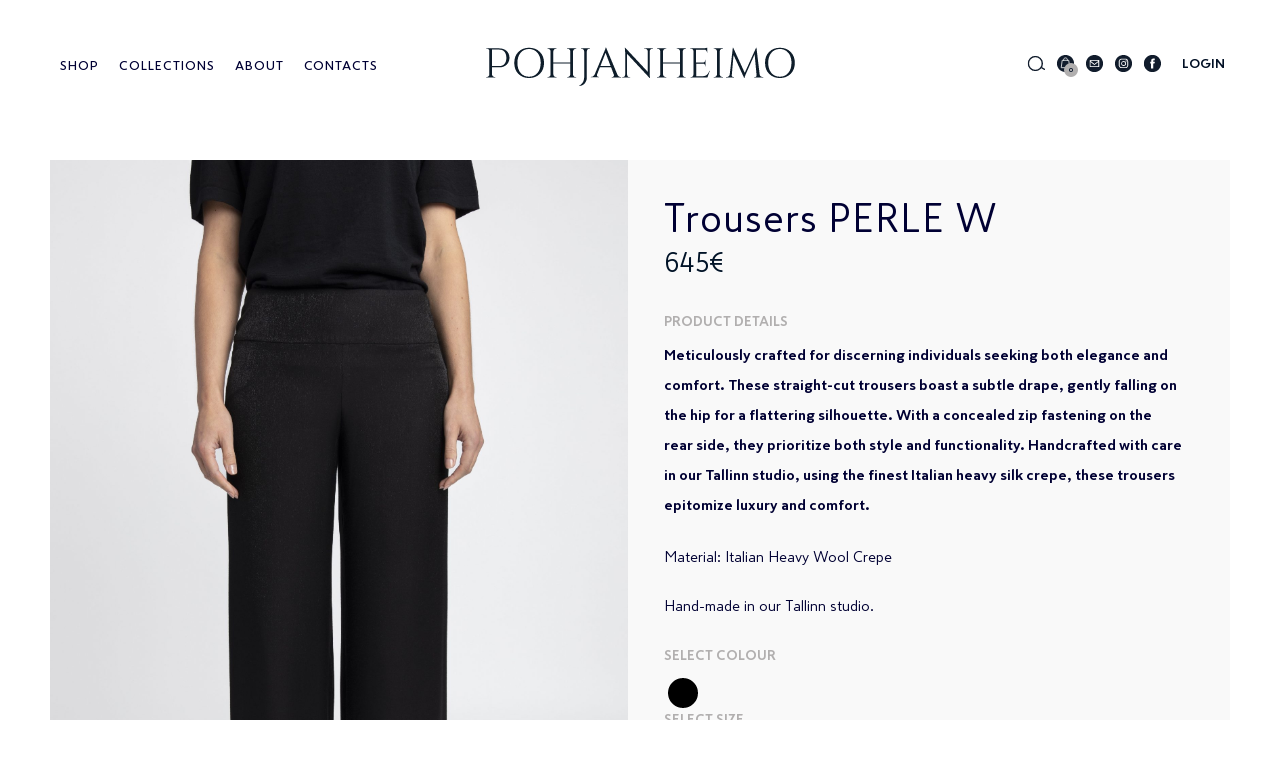

--- FILE ---
content_type: text/html; charset=UTF-8
request_url: https://pohjanheimo.com/product/trousers-perle/
body_size: 22006
content:
<!DOCTYPE html><html lang="en-US" class="no-js"><head><meta charset="UTF-8"><meta name="viewport" content="width=device-width, initial-scale=1"><meta name="facebook-domain-verification" content="ku7jx9h8tnple6jrf7bijl086hifje" /><link rel="profile" href="http://gmpg.org/xfn/11"> <script>var ajaxurl = 'https://pohjanheimo.com/wp-admin/admin-ajax.php';</script> <meta name='robots' content='index, follow, max-image-preview:large, max-snippet:-1, max-video-preview:-1' /><title>Trousers PERLE W &#8211; Pohjanheimo</title><meta name="description" content="Discover &quot;Perle&quot; trousers, handcrafted from exquisite Italian heavy silk crepe for unparalleled elegance. With a sleek straight-cut design and concealed zip fastening, they offer both style and comfort. Made with precision in our Tallinn studio, these trousers redefine luxury craftsmanship." /><link rel="canonical" href="https://pohjanheimo.com/product/trousers-perle/" /><meta property="og:locale" content="en_US" /><meta property="og:type" content="article" /><meta property="og:title" content="Trousers PERLE W &#8211; Pohjanheimo" /><meta property="og:description" content="Discover &quot;Perle&quot; trousers, handcrafted from exquisite Italian heavy silk crepe for unparalleled elegance. With a sleek straight-cut design and concealed zip fastening, they offer both style and comfort. Made with precision in our Tallinn studio, these trousers redefine luxury craftsmanship." /><meta property="og:url" content="https://pohjanheimo.com/product/trousers-perle/" /><meta property="og:site_name" content="Pohjanheimo" /><meta property="article:publisher" content="https://www.facebook.com/Pohjanheimo" /><meta property="article:modified_time" content="2025-05-14T10:16:21+00:00" /><meta property="og:image" content="https://pohjanheimo.com/wp-content/uploads/2022/03/Trousers-PERLA--scaled.jpg" /><meta property="og:image:width" content="1707" /><meta property="og:image:height" content="2560" /><meta property="og:image:type" content="image/jpeg" /><meta name="twitter:card" content="summary_large_image" /><meta name="twitter:label1" content="Est. reading time" /><meta name="twitter:data1" content="1 minute" /> <script type="application/ld+json" class="yoast-schema-graph">{"@context":"https://schema.org","@graph":[{"@type":"WebPage","@id":"https://pohjanheimo.com/product/trousers-perle/","url":"https://pohjanheimo.com/product/trousers-perle/","name":"Trousers PERLE W &#8211; Pohjanheimo","isPartOf":{"@id":"https://pohjanheimo.com/#website"},"primaryImageOfPage":{"@id":"https://pohjanheimo.com/product/trousers-perle/#primaryimage"},"image":{"@id":"https://pohjanheimo.com/product/trousers-perle/#primaryimage"},"thumbnailUrl":"https://pohjanheimo.com/wp-content/uploads/2022/03/Trousers-PERLA--scaled.jpg","datePublished":"2022-03-22T12:16:27+00:00","dateModified":"2025-05-14T10:16:21+00:00","description":"Discover \"Perle\" trousers, handcrafted from exquisite Italian heavy silk crepe for unparalleled elegance. With a sleek straight-cut design and concealed zip fastening, they offer both style and comfort. Made with precision in our Tallinn studio, these trousers redefine luxury craftsmanship.","breadcrumb":{"@id":"https://pohjanheimo.com/product/trousers-perle/#breadcrumb"},"inLanguage":"en-US","potentialAction":[{"@type":"ReadAction","target":["https://pohjanheimo.com/product/trousers-perle/"]}]},{"@type":"ImageObject","inLanguage":"en-US","@id":"https://pohjanheimo.com/product/trousers-perle/#primaryimage","url":"https://pohjanheimo.com/wp-content/uploads/2022/03/Trousers-PERLA--scaled.jpg","contentUrl":"https://pohjanheimo.com/wp-content/uploads/2022/03/Trousers-PERLA--scaled.jpg","width":1707,"height":2560,"caption":"Trousers PERLA"},{"@type":"BreadcrumbList","@id":"https://pohjanheimo.com/product/trousers-perle/#breadcrumb","itemListElement":[{"@type":"ListItem","position":1,"name":"Home","item":"https://pohjanheimo.com/"},{"@type":"ListItem","position":2,"name":"Shop","item":"https://pohjanheimo.com/shop/"},{"@type":"ListItem","position":3,"name":"Trousers PERLE W"}]},{"@type":"WebSite","@id":"https://pohjanheimo.com/#website","url":"https://pohjanheimo.com/","name":"Pohjanheimo","description":"","publisher":{"@id":"https://pohjanheimo.com/#organization"},"potentialAction":[{"@type":"SearchAction","target":{"@type":"EntryPoint","urlTemplate":"https://pohjanheimo.com/?s={search_term_string}"},"query-input":{"@type":"PropertyValueSpecification","valueRequired":true,"valueName":"search_term_string"}}],"inLanguage":"en-US"},{"@type":"Organization","@id":"https://pohjanheimo.com/#organization","name":"Pohjanheimo","url":"https://pohjanheimo.com/","logo":{"@type":"ImageObject","inLanguage":"en-US","@id":"https://pohjanheimo.com/#/schema/logo/image/","url":"https://pohjanheimo.com/wp-content/uploads/2021/10/Pohjanheimo-Logo1.png","contentUrl":"https://pohjanheimo.com/wp-content/uploads/2021/10/Pohjanheimo-Logo1.png","width":304,"height":45,"caption":"Pohjanheimo"},"image":{"@id":"https://pohjanheimo.com/#/schema/logo/image/"},"sameAs":["https://www.facebook.com/Pohjanheimo","https://www.instagram.com/pohjanheimo_/"]}]}</script> <link rel='dns-prefetch' href='//capi-automation.s3.us-east-2.amazonaws.com' /><link rel='dns-prefetch' href='//unpkg.com' /><link rel="alternate" title="oEmbed (JSON)" type="application/json+oembed" href="https://pohjanheimo.com/wp-json/oembed/1.0/embed?url=https%3A%2F%2Fpohjanheimo.com%2Fproduct%2Ftrousers-perle%2F" /><link rel="alternate" title="oEmbed (XML)" type="text/xml+oembed" href="https://pohjanheimo.com/wp-json/oembed/1.0/embed?url=https%3A%2F%2Fpohjanheimo.com%2Fproduct%2Ftrousers-perle%2F&#038;format=xml" /><style id='wp-img-auto-sizes-contain-inline-css' type='text/css'>img:is([sizes=auto i],[sizes^="auto," i]){contain-intrinsic-size:3000px 1500px}
/*# sourceURL=wp-img-auto-sizes-contain-inline-css */</style><link rel='stylesheet' id='wp-block-library-css' href='https://pohjanheimo.com/wp-includes/css/dist/block-library/style.css?ver=6.9' type='text/css' media='all' /><style id='wp-block-library-inline-css' type='text/css'>/*wp_block_styles_on_demand_placeholder:696caee67e9b0*/
/*# sourceURL=wp-block-library-inline-css */</style><style id='classic-theme-styles-inline-css' type='text/css'>/**
 * These rules are needed for backwards compatibility.
 * They should match the button element rules in the base theme.json file.
 */
.wp-block-button__link {
	color: #ffffff;
	background-color: #32373c;
	border-radius: 9999px; /* 100% causes an oval, but any explicit but really high value retains the pill shape. */

	/* This needs a low specificity so it won't override the rules from the button element if defined in theme.json. */
	box-shadow: none;
	text-decoration: none;

	/* The extra 2px are added to size solids the same as the outline versions.*/
	padding: calc(0.667em + 2px) calc(1.333em + 2px);

	font-size: 1.125em;
}

.wp-block-file__button {
	background: #32373c;
	color: #ffffff;
	text-decoration: none;
}

/*# sourceURL=/wp-includes/css/classic-themes.css */</style><link rel='stylesheet' id='contact-form-7-css' href='https://pohjanheimo.com/wp-content/plugins/contact-form-7/includes/css/styles.css?ver=6.1.4' type='text/css' media='all' /><link rel='stylesheet' id='wooajaxcart-css' href='https://pohjanheimo.com/wp-content/plugins/woocommerce-ajax-cart/assets/wooajaxcart.css?ver=6.9' type='text/css' media='all' /><link rel='stylesheet' id='wcpf-plugin-style-css' href='https://pohjanheimo.com/wp-content/plugins/woocommerce-product-filters/assets/css/plugin.css?ver=1.4.15' type='text/css' media='all' /><link rel='stylesheet' id='woocommerce-layout-css' href='https://pohjanheimo.com/wp-content/plugins/woocommerce/assets/css/woocommerce-layout.css?ver=10.4.3' type='text/css' media='all' /><link rel='stylesheet' id='woocommerce-smallscreen-css' href='https://pohjanheimo.com/wp-content/plugins/woocommerce/assets/css/woocommerce-smallscreen.css?ver=10.4.3' type='text/css' media='only screen and (max-width: 768px)' /><link rel='stylesheet' id='woocommerce-general-css' href='https://pohjanheimo.com/wp-content/plugins/woocommerce/assets/css/woocommerce.css?ver=10.4.3' type='text/css' media='all' /><style id='woocommerce-inline-inline-css' type='text/css'>.woocommerce form .form-row .required { visibility: visible; }
/*# sourceURL=woocommerce-inline-inline-css */</style><link rel='stylesheet' id='itella-shippingitella-shipping-public.css-css' href='https://pohjanheimo.com/wp-content/plugins/itella-shipping/public/css/itella-shipping-public.css?ver=1.3.5' type='text/css' media='all' /><link rel='stylesheet' id='itella-shippingleaflet.css-css' href='https://unpkg.com/leaflet@1.5.1/dist/leaflet.css?ver=1.3.5' type='text/css' media='all' /><link rel='stylesheet' id='itella-shippingMarkerCluster.css-css' href='https://unpkg.com/leaflet.markercluster@1.4.1/dist/MarkerCluster.css?ver=1.3.5' type='text/css' media='all' /><link rel='stylesheet' id='itella-shippingMarkerCluster.Default.css-css' href='https://unpkg.com/leaflet.markercluster@1.4.1/dist/MarkerCluster.Default.css?ver=1.3.5' type='text/css' media='all' /><link rel='stylesheet' id='itella-shippingitella-mapping.css-css' href='https://pohjanheimo.com/wp-content/plugins/itella-shipping/public/css/itella-mapping.css?ver=1.3.5' type='text/css' media='all' /><link rel='stylesheet' id='woo-variation-swatches-css' href='https://pohjanheimo.com/wp-content/plugins/woo-variation-swatches/assets/css/frontend.css?ver=1762857449' type='text/css' media='all' /><style id='woo-variation-swatches-inline-css' type='text/css'>:root {
--wvs-tick:url("data:image/svg+xml;utf8,%3Csvg filter='drop-shadow(0px 0px 2px rgb(0 0 0 / .8))' xmlns='http://www.w3.org/2000/svg'  viewBox='0 0 30 30'%3E%3Cpath fill='none' stroke='%23ffffff' stroke-linecap='round' stroke-linejoin='round' stroke-width='4' d='M4 16L11 23 27 7'/%3E%3C/svg%3E");

--wvs-cross:url("data:image/svg+xml;utf8,%3Csvg filter='drop-shadow(0px 0px 5px rgb(255 255 255 / .6))' xmlns='http://www.w3.org/2000/svg' width='72px' height='72px' viewBox='0 0 24 24'%3E%3Cpath fill='none' stroke='%23ff0000' stroke-linecap='round' stroke-width='0.6' d='M5 5L19 19M19 5L5 19'/%3E%3C/svg%3E");
--wvs-single-product-item-width:30px;
--wvs-single-product-item-height:30px;
--wvs-single-product-item-font-size:16px}
/*# sourceURL=woo-variation-swatches-inline-css */</style><link rel='stylesheet' id='fonts-css' href='https://pohjanheimo.com/wp-content/themes/pohjanheimo/css/fonts.css?ver=1.0' type='text/css' media='all' /><link rel='stylesheet' id='icons-css' href='https://pohjanheimo.com/wp-content/themes/pohjanheimo/css/icons.css?ver=1.0' type='text/css' media='all' /><link rel='stylesheet' id='glide-core-css' href='https://pohjanheimo.com/wp-content/themes/pohjanheimo/css/glide.core.min.css?ver=1.0' type='text/css' media='all' /><link rel='stylesheet' id='glide-theme-css' href='https://pohjanheimo.com/wp-content/themes/pohjanheimo/css/glide.theme.css?ver=1.0' type='text/css' media='all' /><link rel='stylesheet' id='custom-bootstrap-css' href='https://pohjanheimo.com/wp-content/themes/pohjanheimo/css/bootstrap.min.css?ver=1.0' type='text/css' media='all' /><link rel='stylesheet' id='featherlight-css' href='https://pohjanheimo.com/wp-content/themes/pohjanheimo/css/featherlight.min.css?ver=1.0' type='text/css' media='all' /><link rel='stylesheet' id='global-css' href='https://pohjanheimo.com/wp-content/themes/pohjanheimo/style.css?ver=1.7' type='text/css' media='all' /><link rel='stylesheet' id='desktop-css' href='https://pohjanheimo.com/wp-content/themes/pohjanheimo/css/desktop.css?ver=1.9.2' type='text/css' media='all' /><link rel='stylesheet' id='mobile-css' href='https://pohjanheimo.com/wp-content/themes/pohjanheimo/css/mobile.css?ver=1.9' type='text/css' media='all' /> <script type="text/javascript" src="https://pohjanheimo.com/wp-includes/js/jquery/jquery.js?ver=3.7.1" id="jquery-core-js"></script> <script type="text/javascript" src="https://pohjanheimo.com/wp-includes/js/jquery/jquery-migrate.js?ver=3.4.1" id="jquery-migrate-js"></script> <script type="text/javascript" id="smaily-js-extra">var smaily = {"ajax_url":"https://pohjanheimo.com/wp-admin/admin-ajax.php"};
//# sourceURL=smaily-js-extra</script> <script type="text/javascript" src="https://pohjanheimo.com/wp-content/plugins/sendsmaily-subscription-opt-in-form/js/default.js?ver=6.9" id="smaily-js"></script> <script type="text/javascript" id="wooajaxcart-js-extra">var wooajaxcart = {"updating_text":"Updating...","warn_remove_text":"Are you sure you want to remove this item from cart?","ajax_timeout":"800","confirm_zero_qty":"no"};
//# sourceURL=wooajaxcart-js-extra</script> <script type="text/javascript" src="https://pohjanheimo.com/wp-content/plugins/woocommerce-ajax-cart/assets/wooajaxcart.js?ver=6.9" id="wooajaxcart-js"></script> <script type="text/javascript" src="https://pohjanheimo.com/wp-includes/js/jquery/ui/core.js?ver=1.13.3" id="jquery-ui-core-js"></script> <script type="text/javascript" src="https://pohjanheimo.com/wp-includes/js/jquery/ui/mouse.js?ver=1.13.3" id="jquery-ui-mouse-js"></script> <script type="text/javascript" src="https://pohjanheimo.com/wp-includes/js/jquery/ui/slider.js?ver=1.13.3" id="jquery-ui-slider-js"></script> <script type="text/javascript" src="https://pohjanheimo.com/wp-content/plugins/woocommerce-product-filters/assets/js/front-vendor.js?ver=1.4.15" id="wcpf-plugin-vendor-script-js"></script> <script type="text/javascript" src="https://pohjanheimo.com/wp-includes/js/underscore.min.js?ver=1.13.7" id="underscore-js"></script> <script type="text/javascript" id="wp-util-js-extra">var _wpUtilSettings = {"ajax":{"url":"/wp-admin/admin-ajax.php"}};
//# sourceURL=wp-util-js-extra</script> <script type="text/javascript" src="https://pohjanheimo.com/wp-includes/js/wp-util.js?ver=6.9" id="wp-util-js"></script> <script type="text/javascript" src="https://pohjanheimo.com/wp-content/plugins/woocommerce/assets/js/accounting/accounting.js?ver=0.4.2" id="wc-accounting-js"></script> <script type="text/javascript" id="wcpf-plugin-script-js-extra">var WCPFData = {"registerEntities":{"Project":{"id":"Project","class":"WooCommerce_Product_Filter_Plugin\\Entity","post_type":"wcpf_project","label":"Project","default_options":{"urlNavigation":"query","filteringStarts":"auto","urlNavigationOptions":[],"useComponents":["pagination","sorting","results-count","page-title","breadcrumb"],"paginationAjax":true,"sortingAjax":true,"productsContainerSelector":".products","paginationSelector":".woocommerce-pagination","resultCountSelector":".woocommerce-result-count","sortingSelector":".woocommerce-ordering","pageTitleSelector":".woocommerce-products-header__title","breadcrumbSelector":".woocommerce-breadcrumb","multipleContainersForProducts":true},"is_grouped":true,"editor_component_class":"WooCommerce_Product_Filter_Plugin\\Project\\Editor_Component","filter_component_class":"WooCommerce_Product_Filter_Plugin\\Project\\Filter_Component","variations":false},"BoxListField":{"id":"BoxListField","class":"WooCommerce_Product_Filter_Plugin\\Entity","post_type":"wcpf_item","label":"Box List","default_options":{"itemsSource":"attribute","itemsDisplay":"all","queryType":"or","itemsDisplayHierarchical":true,"displayHierarchicalCollapsed":false,"displayTitle":true,"displayToggleContent":true,"defaultToggleState":"show","cssClass":"","actionForEmptyOptions":"hide","displayProductCount":true,"productCountPolicy":"for-option-only","multiSelect":true,"boxSize":"45px"},"is_grouped":false,"editor_component_class":"WooCommerce_Product_Filter_Plugin\\Field\\Box_list\\Editor_Component","filter_component_class":"WooCommerce_Product_Filter_Plugin\\Field\\Box_List\\Filter_Component","variations":true},"CheckBoxListField":{"id":"CheckBoxListField","class":"WooCommerce_Product_Filter_Plugin\\Entity","post_type":"wcpf_item","label":"Checkbox","default_options":{"itemsSource":"attribute","itemsDisplay":"all","queryType":"or","itemsDisplayHierarchical":true,"displayHierarchicalCollapsed":false,"displayTitle":true,"displayToggleContent":true,"defaultToggleState":"show","cssClass":"","actionForEmptyOptions":"hide","displayProductCount":true,"productCountPolicy":"for-option-only","seeMoreOptionsBy":"scrollbar","heightOfVisibleContent":12},"is_grouped":false,"editor_component_class":"WooCommerce_Product_Filter_Plugin\\Field\\Check_Box_List\\Editor_Component","filter_component_class":"WooCommerce_Product_Filter_Plugin\\Field\\Check_Box_List\\Filter_Component","variations":true},"DropDownListField":{"id":"DropDownListField","class":"WooCommerce_Product_Filter_Plugin\\Entity","post_type":"wcpf_item","label":"Drop Down","default_options":{"itemsSource":"attribute","itemsDisplay":"all","queryType":"or","itemsDisplayHierarchical":true,"displayHierarchicalCollapsed":false,"displayTitle":true,"displayToggleContent":true,"defaultToggleState":"show","cssClass":"","actionForEmptyOptions":"hide","displayProductCount":true,"productCountPolicy":"for-option-only","titleItemReset":"Show all"},"is_grouped":false,"editor_component_class":"WooCommerce_Product_Filter_Plugin\\Field\\Drop_Down_List\\Editor_Component","filter_component_class":"WooCommerce_Product_Filter_Plugin\\Field\\Drop_Down_List\\Filter_Component","variations":true},"ButtonField":{"id":"ButtonField","class":"WooCommerce_Product_Filter_Plugin\\Entity","post_type":"wcpf_item","label":"Button","default_options":{"cssClass":"","action":"reset"},"is_grouped":false,"editor_component_class":"WooCommerce_Product_Filter_Plugin\\Field\\Button\\Editor_Component","filter_component_class":"WooCommerce_Product_Filter_Plugin\\Field\\Button\\Filter_Component","variations":true},"ColorListField":{"id":"ColorListField","class":"WooCommerce_Product_Filter_Plugin\\Entity","post_type":"wcpf_item","label":"Colors","default_options":{"itemsSource":"attribute","itemsDisplay":"all","queryType":"or","itemsDisplayHierarchical":true,"displayHierarchicalCollapsed":false,"displayTitle":true,"displayToggleContent":true,"defaultToggleState":"show","cssClass":"","actionForEmptyOptions":"hide","displayProductCount":true,"productCountPolicy":"for-option-only","optionKey":"colors"},"is_grouped":false,"editor_component_class":"WooCommerce_Product_Filter_Plugin\\Field\\Color_List\\Editor_Component","filter_component_class":"WooCommerce_Product_Filter_Plugin\\Field\\Color_List\\Filter_Component","variations":true},"RadioListField":{"id":"RadioListField","class":"WooCommerce_Product_Filter_Plugin\\Entity","post_type":"wcpf_item","label":"Radio","default_options":{"itemsSource":"attribute","itemsDisplay":"all","queryType":"or","itemsDisplayHierarchical":true,"displayHierarchicalCollapsed":false,"displayTitle":true,"displayToggleContent":true,"defaultToggleState":"show","cssClass":"","actionForEmptyOptions":"hide","displayProductCount":true,"productCountPolicy":"for-option-only","titleItemReset":"Show all","seeMoreOptionsBy":"scrollbar","heightOfVisibleContent":12},"is_grouped":false,"editor_component_class":"WooCommerce_Product_Filter_Plugin\\Field\\Radio_List\\Editor_Component","filter_component_class":"WooCommerce_Product_Filter_Plugin\\Field\\Radio_List\\Filter_Component","variations":true},"TextListField":{"id":"TextListField","class":"WooCommerce_Product_Filter_Plugin\\Entity","post_type":"wcpf_item","label":"Text List","default_options":{"itemsSource":"attribute","itemsDisplay":"all","queryType":"or","itemsDisplayHierarchical":true,"displayHierarchicalCollapsed":false,"displayTitle":true,"displayToggleContent":true,"defaultToggleState":"show","cssClass":"","actionForEmptyOptions":"hide","displayProductCount":true,"productCountPolicy":"for-option-only","multiSelect":true,"useInlineStyle":false},"is_grouped":false,"editor_component_class":"WooCommerce_Product_Filter_Plugin\\Field\\Text_List\\Editor_Component","filter_component_class":"WooCommerce_Product_Filter_Plugin\\Field\\Text_List\\Filter_Component","variations":true},"PriceSliderField":{"id":"PriceSliderField","class":"WooCommerce_Product_Filter_Plugin\\Entity","post_type":"wcpf_item","label":"Price slider","default_options":{"minPriceOptionKey":"min-price","maxPriceOptionKey":"max-price","optionKey":"price","optionKeyFormat":"dash","cssClass":"","displayMinMaxInput":true,"displayTitle":true,"displayToggleContent":true,"defaultToggleState":"show","displayPriceLabel":true},"is_grouped":false,"editor_component_class":"WooCommerce_Product_Filter_Plugin\\Field\\Price_Slider\\Editor_Component","filter_component_class":"WooCommerce_Product_Filter_Plugin\\Field\\Price_Slider\\Filter_Component","variations":false},"SimpleBoxLayout":{"id":"SimpleBoxLayout","class":"WooCommerce_Product_Filter_Plugin\\Entity","post_type":"wcpf_item","label":"Simple Box","default_options":{"displayToggleContent":true,"defaultToggleState":"show","cssClass":""},"is_grouped":true,"editor_component_class":"WooCommerce_Product_Filter_Plugin\\Layout\\Simple_Box\\Editor_Component","filter_component_class":"WooCommerce_Product_Filter_Plugin\\Layout\\Simple_Box\\Filter_Component","variations":false},"ColumnsLayout":{"id":"ColumnsLayout","class":"WooCommerce_Product_Filter_Plugin\\Entity","post_type":"wcpf_item","label":"Columns","default_options":{"columns":[{"entities":[],"options":{"width":"50%"}}]},"is_grouped":true,"editor_component_class":"WooCommerce_Product_Filter_Plugin\\Layout\\Columns\\Editor_Component","filter_component_class":"WooCommerce_Product_Filter_Plugin\\Layout\\Columns\\Filter_Component","variations":false}},"messages":{"selectNoMatchesFound":"No matches found"},"selectors":{"productsContainer":".products","paginationContainer":".woocommerce-pagination","resultCount":".woocommerce-result-count","sorting":".woocommerce-ordering","pageTitle":".woocommerce-products-header__title","breadcrumb":".woocommerce-breadcrumb"},"pageUrl":"https://pohjanheimo.com/product/trousers-perle/","isPaged":"","scriptAfterProductsUpdate":"","scrollTop":"no","priceFormat":{"currencyFormatNumDecimals":0,"currencyFormatSymbol":"&euro;","currencyFormatDecimalSep":".","currencyFormatThousandSep":"","currencyFormat":"%v%s"}};
//# sourceURL=wcpf-plugin-script-js-extra</script> <script type="text/javascript" src="https://pohjanheimo.com/wp-content/plugins/woocommerce-product-filters/assets/build/js/plugin.js?ver=1.4.15" id="wcpf-plugin-script-js"></script> <script type="text/javascript" src="https://pohjanheimo.com/wp-content/plugins/woocommerce/assets/js/jquery-blockui/jquery.blockUI.js?ver=2.7.0-wc.10.4.3" id="wc-jquery-blockui-js" data-wp-strategy="defer"></script> <script type="text/javascript" id="wc-add-to-cart-js-extra">var wc_add_to_cart_params = {"ajax_url":"/wp-admin/admin-ajax.php","wc_ajax_url":"/?wc-ajax=%%endpoint%%","i18n_view_cart":"View cart","cart_url":"https://pohjanheimo.com/cart/","is_cart":"","cart_redirect_after_add":"no"};
//# sourceURL=wc-add-to-cart-js-extra</script> <script type="text/javascript" src="https://pohjanheimo.com/wp-content/plugins/woocommerce/assets/js/frontend/add-to-cart.js?ver=10.4.3" id="wc-add-to-cart-js" defer="defer" data-wp-strategy="defer"></script> <script type="text/javascript" id="wc-single-product-js-extra">var wc_single_product_params = {"i18n_required_rating_text":"Please select a rating","i18n_rating_options":["1 of 5 stars","2 of 5 stars","3 of 5 stars","4 of 5 stars","5 of 5 stars"],"i18n_product_gallery_trigger_text":"View full-screen image gallery","review_rating_required":"yes","flexslider":{"rtl":false,"animation":"slide","smoothHeight":true,"directionNav":false,"controlNav":"thumbnails","slideshow":false,"animationSpeed":500,"animationLoop":false,"allowOneSlide":false},"zoom_enabled":"","zoom_options":[],"photoswipe_enabled":"","photoswipe_options":{"shareEl":false,"closeOnScroll":false,"history":false,"hideAnimationDuration":0,"showAnimationDuration":0},"flexslider_enabled":""};
//# sourceURL=wc-single-product-js-extra</script> <script type="text/javascript" src="https://pohjanheimo.com/wp-content/plugins/woocommerce/assets/js/frontend/single-product.js?ver=10.4.3" id="wc-single-product-js" defer="defer" data-wp-strategy="defer"></script> <script type="text/javascript" src="https://pohjanheimo.com/wp-content/plugins/woocommerce/assets/js/js-cookie/js.cookie.js?ver=2.1.4-wc.10.4.3" id="wc-js-cookie-js" defer="defer" data-wp-strategy="defer"></script> <script type="text/javascript" id="woocommerce-js-extra">var woocommerce_params = {"ajax_url":"/wp-admin/admin-ajax.php","wc_ajax_url":"/?wc-ajax=%%endpoint%%","i18n_password_show":"Show password","i18n_password_hide":"Hide password"};
//# sourceURL=woocommerce-js-extra</script> <script type="text/javascript" src="https://pohjanheimo.com/wp-content/plugins/woocommerce/assets/js/frontend/woocommerce.js?ver=10.4.3" id="woocommerce-js" defer="defer" data-wp-strategy="defer"></script> <script type="text/javascript" src="https://pohjanheimo.com/wp-content/themes/pohjanheimo/js/glide.min.js?ver=1.0" id="glide-js"></script> <script type="text/javascript" src="https://pohjanheimo.com/wp-content/themes/pohjanheimo/js/imagesloaded.pkgd.min.js?ver=1.0" id="imageload-js"></script> <script type="text/javascript" src="https://pohjanheimo.com/wp-content/themes/pohjanheimo/js/lazyme.js?ver=1.0" id="imagelazy-js"></script> <script type="text/javascript" src="https://pohjanheimo.com/wp-content/themes/pohjanheimo/js/variations-public.js?ver=1.0" id="variations-public-js"></script> <script type="text/javascript" src="https://pohjanheimo.com/wp-content/themes/pohjanheimo/js/featherlight.min.js?ver=1.0" id="featherlight-js"></script> <script type="text/javascript" src="https://pohjanheimo.com/wp-content/themes/pohjanheimo/js/jquery.zoom.min.js?ver=1.0" id="jquery-zoom-js"></script> <link rel="https://api.w.org/" href="https://pohjanheimo.com/wp-json/" /><link rel="alternate" title="JSON" type="application/json" href="https://pohjanheimo.com/wp-json/wp/v2/product/7940" /><link rel="EditURI" type="application/rsd+xml" title="RSD" href="https://pohjanheimo.com/xmlrpc.php?rsd" /><meta name="generator" content="WordPress 6.9" /><meta name="generator" content="WooCommerce 10.4.3" /><link rel='shortlink' href='https://pohjanheimo.com/?p=7940' /> <noscript><style>.woocommerce-product-gallery{ opacity: 1 !important; }</style></noscript> <script  type="text/javascript">!function(f,b,e,v,n,t,s){if(f.fbq)return;n=f.fbq=function(){n.callMethod?
					n.callMethod.apply(n,arguments):n.queue.push(arguments)};if(!f._fbq)f._fbq=n;
					n.push=n;n.loaded=!0;n.version='2.0';n.queue=[];t=b.createElement(e);t.async=!0;
					t.src=v;s=b.getElementsByTagName(e)[0];s.parentNode.insertBefore(t,s)}(window,
					document,'script','https://connect.facebook.net/en_US/fbevents.js');</script>  <script  type="text/javascript">fbq('init', '475807557288167', {}, {
    "agent": "woocommerce_6-10.4.3-3.5.15"
});

				document.addEventListener( 'DOMContentLoaded', function() {
					// Insert placeholder for events injected when a product is added to the cart through AJAX.
					document.body.insertAdjacentHTML( 'beforeend', '<div class=\"wc-facebook-pixel-event-placeholder\"></div>' );
				}, false );</script> <link rel="shortcut icon" href="https://pohjanheimo.com/wp-content/themes/pohjanheimo/img/pohjanheimo-favicon.svg" type="image/x-icon"><link rel="icon" href="https://pohjanheimo.com/wp-content/themes/pohjanheimo/img/pohjanheimo-favicon.svg" type="image/x-icon"><meta property="og:description" content="This is luxury made for living in. Our timeless nordic cuts and colours are for courageous individuals – for you.">  <script async src="https://www.googletagmanager.com/gtag/js?id=G-W9P7XGK60Y"></script> <script>window.dataLayer = window.dataLayer || []; function gtag(){dataLayer.push(arguments);} gtag('js', new Date()); gtag('config', 'G-W9P7XGK60Y');</script> </head><body class="wp-singular product-template-default single single-product postid-7940 wp-theme-pohjanheimo desktop_site theme-pohjanheimo woocommerce woocommerce-page woocommerce-no-js woo-variation-swatches wvs-behavior-blur wvs-theme-pohjanheimo wvs-show-label wvs-tooltip"><nav class="main-nav dark-nav"> <a href="https://pohjanheimo.com" id="main-logo"><noscript><img src="https://pohjanheimo.com/wp-content/themes/pohjanheimo/img/pohjanheimo-logo.svg" alt="Pohjanheimo"></noscript><img class="lazyload" src='data:image/svg+xml,%3Csvg%20xmlns=%22http://www.w3.org/2000/svg%22%20viewBox=%220%200%20210%20140%22%3E%3C/svg%3E' data-src="https://pohjanheimo.com/wp-content/themes/pohjanheimo/img/pohjanheimo-logo.svg" alt="Pohjanheimo"></a><div class="main-nav-content"> <a href="#menu" class="mobile_menu-btn"><i></i><i></i><i></i></a><ul><li class="ph_collections"> <a href="https://pohjanheimo.com/shop/" >SHOP</a><ul><li><a href="https://pohjanheimo.com/product-category/all-products/sale/" >Sale</a></li><li><a href="https://pohjanheimo.com/product-category/all-products/" class="active">All Products</a></li><li><a href="https://pohjanheimo.com/product-category/dresses/" >Dresses</a></li><li><a href="https://pohjanheimo.com/product-category/topsandvests/" >Tops &amp; Vests</a></li><li><a href="https://pohjanheimo.com/product-category/skirts/" >Skirts</a></li><li><a href="https://pohjanheimo.com/product-category/coats-jackets/" >Coats &amp; Jackets</a></li><li><a href="https://pohjanheimo.com/product-category/accessories/" >accessories</a></li><li><a href="https://pohjanheimo.com/product-category/trousers/" >Trousers</a></li></ul></li><li class="ph_collections"><a class="ph_collections_btn" href="https://pohjanheimo.com/collections/22">COLLECTIONS</a><ul><li><a href="https://pohjanheimo.com/collections/22" >SS21</a></li><li><a href="https://pohjanheimo.com/collections/21" >AW20</a></li><li><a href="https://pohjanheimo.com/collections/19" >SS20</a></li><li><a href="https://pohjanheimo.com/collections/17" >AW 19</a></li><li><a href="https://pohjanheimo.com/collections/16" >SS 19</a></li><li><a href="https://pohjanheimo.com/collections/15" >AW 18</a></li></ul></li><li class="menu-item"><a href="https://pohjanheimo.com/about/">About</a></li><li class="menu-item"><a href="https://pohjanheimo.com/contacts/">Contacts</a></li><li class="visible-mobile"><a href="https://pohjanheimo.com/my-account">LOG IN</a></li></ul><div class="right_nav"><form role="search" method="get" class="woocommerce-product-search" action="https://pohjanheimo.com/"> <input type="search" id="woocommerce-product-search-field-0" class="search-field" placeholder="Search products&hellip;" value="" name="s" /> <button type="submit" class="search-submit"></button> <input type="hidden" name="post_type" value="product" /></form> <a href="https://pohjanheimo.com/cart/" class="icons_cart cart-link"><span>0</span></a> <a href="https://pohjanheimo.com/contacts/" class="icons_email nomobile"></a> <a href="https://www.instagram.com/pohjanheimo_/" target="_blank" class="icons_insta nomobile"></a> <a href="https://www.facebook.com/Pohjanheimo" target="_blank" class="icons_fb nomobile"></a> <a class="nomobile" href="https://pohjanheimo.com/my-account">LOGIN</a><div class="lb-added-to-cart" id="lb-cart-popup"> <a href="#close" class="close-cart-popup" id="close-cart-popup"></a><h2>Added to bag</h2><div class="column_flex"><div class="image"></div><div class="cart-content"><h3>Dress Maddie</h3><div class="item-attribute pa-color-attr">Color: <span></span></div><div class="item-attribute pa-size-attr">Size: <span></span></div></div></div><div class="cart-summary"><div class="cart-total lb-row"><div class="lb-col-6 no-break">Your bag total:</div><div class="total-sum lb-col-6 no-break">0€</div></div><div class="cart-buttons"> <a href="https://pohjanheimo.com/cart/" class="btn btn-bordered">View bag</a> <a href="https://pohjanheimo.com/my-account/?checkout_login=yes" class="btn btn-blue">Checkout</a></div></div></div></div></div></nav><div class="site_wrapper"><div class="right-content"><div class="padded-content padded-top-l"><div class="woocommerce-notices-wrapper"></div><div id="product-7940" class="product type-product post-7940 status-publish first instock product_cat-all-products product_cat-trousers product_tag-silk product_tag-trousers product_tag-wool has-post-thumbnail taxable shipping-taxable purchasable product-type-variable"><div class="lazyload images" data-bg="https://pohjanheimo.com/wp-content/uploads/2022/03/Trousers-PERLA--scaled.jpg" style="background-image:url(data:image/svg+xml,%3Csvg%20xmlns=%22http://www.w3.org/2000/svg%22%20viewBox=%220%200%20500%20300%22%3E%3C/svg%3E)"> <a href="https://pohjanheimo.com/wp-content/uploads/2022/03/Trousers-PERLA--scaled.jpg" itemprop="image" class="woocommerce-main-image zoom" title="" data-rel="prettyPhoto"><img width="1707" height="2560" src="https://pohjanheimo.com/wp-content/uploads/2022/03/Trousers-PERLA--scaled.jpg" class="attachment-shop_single size-shop_single wp-post-image" alt="Trousers PERLA" title="Trousers PERLA" decoding="async" fetchpriority="high" /></a> <a href="#fullsize" data-featherlight="https://pohjanheimo.com/wp-content/uploads/2022/03/Trousers-PERLA--scaled.jpg" class="lb-zoombox"></a></div><div id="detail-glide" class="glide visible-mobile glide-detail"><div class="glide__wrapper"><ul class="glide__track"><li class="glide__slide"> <noscript><img src="https://pohjanheimo.com/wp-content/uploads/2022/03/Trousers-PERLA--scaled.jpg"></noscript><img class="lazyload" src='data:image/svg+xml,%3Csvg%20xmlns=%22http://www.w3.org/2000/svg%22%20viewBox=%220%200%20210%20140%22%3E%3C/svg%3E' data-src="https://pohjanheimo.com/wp-content/uploads/2022/03/Trousers-PERLA--scaled.jpg"></li></ul></div><div class="glide__bullets"></div></div><div class="summary entry-summary"><h1 class="product_title entry-title">Trousers PERLE W</h1><div itemprop="offers" itemscope itemtype="http://schema.org/Offer"><p class="price"><span class="woocommerce-Price-amount amount"><bdi>645<span class="woocommerce-Price-currencySymbol">&euro;</span></bdi></span></p><meta itemprop="price" content="&lt;span class=&quot;woocommerce-Price-amount amount&quot;&gt;&lt;bdi&gt;645&lt;span class=&quot;woocommerce-Price-currencySymbol&quot;&gt;&euro;&lt;/span&gt;&lt;/bdi&gt;&lt;/span&gt;" /><meta itemprop="priceCurrency" content="EUR" /><link itemprop="availability" href="http://schema.org/InStock" /></div><h5>PRODUCT DETAILS</h5><div class="lb-product-det"><p><strong>Meticulously crafted for discerning individuals seeking both elegance and comfort. These straight-cut trousers boast a subtle drape, gently falling on the hip for a flattering silhouette. With a concealed zip fastening on the rear side, they prioritize both style and functionality. Handcrafted with care in our Tallinn studio, using the finest Italian heavy silk crepe, these trousers epitomize luxury and comfort.</strong></p><p>Material: Italian Heavy Wool Crepe</p><p>Hand-made in our Tallinn studio.</p></div><form class="variations_form cart" action="https://pohjanheimo.com/product/trousers-perle/" method="post" enctype='multipart/form-data' data-product_id="7940" data-product_variations="[{&quot;attributes&quot;:{&quot;attribute_pa_color&quot;:&quot;black&quot;,&quot;attribute_pa_size&quot;:&quot;36&quot;},&quot;availability_html&quot;:&quot;&quot;,&quot;backorders_allowed&quot;:false,&quot;dimensions&quot;:{&quot;length&quot;:&quot;&quot;,&quot;width&quot;:&quot;&quot;,&quot;height&quot;:&quot;&quot;},&quot;dimensions_html&quot;:&quot;N\/A&quot;,&quot;display_price&quot;:645,&quot;display_regular_price&quot;:645,&quot;image&quot;:{&quot;title&quot;:&quot;Trousers PERLA&quot;,&quot;caption&quot;:&quot;&quot;,&quot;url&quot;:&quot;https:\/\/pohjanheimo.com\/wp-content\/uploads\/2022\/03\/Trousers-PERLA--scaled.jpg&quot;,&quot;alt&quot;:&quot;Trousers PERLA&quot;,&quot;src&quot;:&quot;https:\/\/pohjanheimo.com\/wp-content\/uploads\/2022\/03\/Trousers-PERLA--scaled.jpg&quot;,&quot;srcset&quot;:false,&quot;sizes&quot;:&quot;(max-width: 369px) 100vw, 369px&quot;,&quot;full_src&quot;:&quot;https:\/\/pohjanheimo.com\/wp-content\/uploads\/2022\/03\/Trousers-PERLA--scaled.jpg&quot;,&quot;full_src_w&quot;:1707,&quot;full_src_h&quot;:2560,&quot;gallery_thumbnail_src&quot;:&quot;https:\/\/pohjanheimo.com\/wp-content\/uploads\/2022\/03\/Trousers-PERLA--scaled.jpg&quot;,&quot;gallery_thumbnail_src_w&quot;:67,&quot;gallery_thumbnail_src_h&quot;:100,&quot;thumb_src&quot;:&quot;https:\/\/pohjanheimo.com\/wp-content\/uploads\/2022\/03\/Trousers-PERLA--scaled.jpg&quot;,&quot;thumb_src_w&quot;:1707,&quot;thumb_src_h&quot;:2560,&quot;src_w&quot;:369,&quot;src_h&quot;:553},&quot;image_id&quot;:7952,&quot;is_downloadable&quot;:false,&quot;is_in_stock&quot;:true,&quot;is_purchasable&quot;:true,&quot;is_sold_individually&quot;:&quot;no&quot;,&quot;is_virtual&quot;:false,&quot;max_qty&quot;:&quot;&quot;,&quot;min_qty&quot;:1,&quot;price_html&quot;:&quot;&quot;,&quot;sku&quot;:&quot;&quot;,&quot;variation_description&quot;:&quot;&quot;,&quot;variation_id&quot;:7946,&quot;variation_is_active&quot;:true,&quot;variation_is_visible&quot;:true,&quot;weight&quot;:&quot;&quot;,&quot;weight_html&quot;:&quot;N\/A&quot;,&quot;display_price_cents&quot;:64500},{&quot;attributes&quot;:{&quot;attribute_pa_color&quot;:&quot;black&quot;,&quot;attribute_pa_size&quot;:&quot;38&quot;},&quot;availability_html&quot;:&quot;&quot;,&quot;backorders_allowed&quot;:false,&quot;dimensions&quot;:{&quot;length&quot;:&quot;&quot;,&quot;width&quot;:&quot;&quot;,&quot;height&quot;:&quot;&quot;},&quot;dimensions_html&quot;:&quot;N\/A&quot;,&quot;display_price&quot;:645,&quot;display_regular_price&quot;:645,&quot;image&quot;:{&quot;title&quot;:&quot;Trousers PERLA&quot;,&quot;caption&quot;:&quot;&quot;,&quot;url&quot;:&quot;https:\/\/pohjanheimo.com\/wp-content\/uploads\/2022\/03\/Trousers-PERLA--scaled.jpg&quot;,&quot;alt&quot;:&quot;Trousers PERLA&quot;,&quot;src&quot;:&quot;https:\/\/pohjanheimo.com\/wp-content\/uploads\/2022\/03\/Trousers-PERLA--scaled.jpg&quot;,&quot;srcset&quot;:false,&quot;sizes&quot;:&quot;(max-width: 369px) 100vw, 369px&quot;,&quot;full_src&quot;:&quot;https:\/\/pohjanheimo.com\/wp-content\/uploads\/2022\/03\/Trousers-PERLA--scaled.jpg&quot;,&quot;full_src_w&quot;:1707,&quot;full_src_h&quot;:2560,&quot;gallery_thumbnail_src&quot;:&quot;https:\/\/pohjanheimo.com\/wp-content\/uploads\/2022\/03\/Trousers-PERLA--scaled.jpg&quot;,&quot;gallery_thumbnail_src_w&quot;:67,&quot;gallery_thumbnail_src_h&quot;:100,&quot;thumb_src&quot;:&quot;https:\/\/pohjanheimo.com\/wp-content\/uploads\/2022\/03\/Trousers-PERLA--scaled.jpg&quot;,&quot;thumb_src_w&quot;:1707,&quot;thumb_src_h&quot;:2560,&quot;src_w&quot;:369,&quot;src_h&quot;:553},&quot;image_id&quot;:7952,&quot;is_downloadable&quot;:false,&quot;is_in_stock&quot;:true,&quot;is_purchasable&quot;:true,&quot;is_sold_individually&quot;:&quot;no&quot;,&quot;is_virtual&quot;:false,&quot;max_qty&quot;:&quot;&quot;,&quot;min_qty&quot;:1,&quot;price_html&quot;:&quot;&quot;,&quot;sku&quot;:&quot;&quot;,&quot;variation_description&quot;:&quot;&quot;,&quot;variation_id&quot;:7947,&quot;variation_is_active&quot;:true,&quot;variation_is_visible&quot;:true,&quot;weight&quot;:&quot;&quot;,&quot;weight_html&quot;:&quot;N\/A&quot;,&quot;display_price_cents&quot;:64500},{&quot;attributes&quot;:{&quot;attribute_pa_color&quot;:&quot;black&quot;,&quot;attribute_pa_size&quot;:&quot;40&quot;},&quot;availability_html&quot;:&quot;&quot;,&quot;backorders_allowed&quot;:false,&quot;dimensions&quot;:{&quot;length&quot;:&quot;&quot;,&quot;width&quot;:&quot;&quot;,&quot;height&quot;:&quot;&quot;},&quot;dimensions_html&quot;:&quot;N\/A&quot;,&quot;display_price&quot;:645,&quot;display_regular_price&quot;:645,&quot;image&quot;:{&quot;title&quot;:&quot;Trousers PERLA&quot;,&quot;caption&quot;:&quot;&quot;,&quot;url&quot;:&quot;https:\/\/pohjanheimo.com\/wp-content\/uploads\/2022\/03\/Trousers-PERLA--scaled.jpg&quot;,&quot;alt&quot;:&quot;Trousers PERLA&quot;,&quot;src&quot;:&quot;https:\/\/pohjanheimo.com\/wp-content\/uploads\/2022\/03\/Trousers-PERLA--scaled.jpg&quot;,&quot;srcset&quot;:false,&quot;sizes&quot;:&quot;(max-width: 369px) 100vw, 369px&quot;,&quot;full_src&quot;:&quot;https:\/\/pohjanheimo.com\/wp-content\/uploads\/2022\/03\/Trousers-PERLA--scaled.jpg&quot;,&quot;full_src_w&quot;:1707,&quot;full_src_h&quot;:2560,&quot;gallery_thumbnail_src&quot;:&quot;https:\/\/pohjanheimo.com\/wp-content\/uploads\/2022\/03\/Trousers-PERLA--scaled.jpg&quot;,&quot;gallery_thumbnail_src_w&quot;:67,&quot;gallery_thumbnail_src_h&quot;:100,&quot;thumb_src&quot;:&quot;https:\/\/pohjanheimo.com\/wp-content\/uploads\/2022\/03\/Trousers-PERLA--scaled.jpg&quot;,&quot;thumb_src_w&quot;:1707,&quot;thumb_src_h&quot;:2560,&quot;src_w&quot;:369,&quot;src_h&quot;:553},&quot;image_id&quot;:7952,&quot;is_downloadable&quot;:false,&quot;is_in_stock&quot;:true,&quot;is_purchasable&quot;:true,&quot;is_sold_individually&quot;:&quot;no&quot;,&quot;is_virtual&quot;:false,&quot;max_qty&quot;:&quot;&quot;,&quot;min_qty&quot;:1,&quot;price_html&quot;:&quot;&quot;,&quot;sku&quot;:&quot;&quot;,&quot;variation_description&quot;:&quot;&quot;,&quot;variation_id&quot;:7948,&quot;variation_is_active&quot;:true,&quot;variation_is_visible&quot;:true,&quot;weight&quot;:&quot;&quot;,&quot;weight_html&quot;:&quot;N\/A&quot;,&quot;display_price_cents&quot;:64500},{&quot;attributes&quot;:{&quot;attribute_pa_color&quot;:&quot;black&quot;,&quot;attribute_pa_size&quot;:&quot;42&quot;},&quot;availability_html&quot;:&quot;&quot;,&quot;backorders_allowed&quot;:false,&quot;dimensions&quot;:{&quot;length&quot;:&quot;&quot;,&quot;width&quot;:&quot;&quot;,&quot;height&quot;:&quot;&quot;},&quot;dimensions_html&quot;:&quot;N\/A&quot;,&quot;display_price&quot;:645,&quot;display_regular_price&quot;:645,&quot;image&quot;:{&quot;title&quot;:&quot;Trousers PERLA&quot;,&quot;caption&quot;:&quot;&quot;,&quot;url&quot;:&quot;https:\/\/pohjanheimo.com\/wp-content\/uploads\/2022\/03\/Trousers-PERLA--scaled.jpg&quot;,&quot;alt&quot;:&quot;Trousers PERLA&quot;,&quot;src&quot;:&quot;https:\/\/pohjanheimo.com\/wp-content\/uploads\/2022\/03\/Trousers-PERLA--scaled.jpg&quot;,&quot;srcset&quot;:false,&quot;sizes&quot;:&quot;(max-width: 369px) 100vw, 369px&quot;,&quot;full_src&quot;:&quot;https:\/\/pohjanheimo.com\/wp-content\/uploads\/2022\/03\/Trousers-PERLA--scaled.jpg&quot;,&quot;full_src_w&quot;:1707,&quot;full_src_h&quot;:2560,&quot;gallery_thumbnail_src&quot;:&quot;https:\/\/pohjanheimo.com\/wp-content\/uploads\/2022\/03\/Trousers-PERLA--scaled.jpg&quot;,&quot;gallery_thumbnail_src_w&quot;:67,&quot;gallery_thumbnail_src_h&quot;:100,&quot;thumb_src&quot;:&quot;https:\/\/pohjanheimo.com\/wp-content\/uploads\/2022\/03\/Trousers-PERLA--scaled.jpg&quot;,&quot;thumb_src_w&quot;:1707,&quot;thumb_src_h&quot;:2560,&quot;src_w&quot;:369,&quot;src_h&quot;:553},&quot;image_id&quot;:7952,&quot;is_downloadable&quot;:false,&quot;is_in_stock&quot;:true,&quot;is_purchasable&quot;:true,&quot;is_sold_individually&quot;:&quot;no&quot;,&quot;is_virtual&quot;:false,&quot;max_qty&quot;:&quot;&quot;,&quot;min_qty&quot;:1,&quot;price_html&quot;:&quot;&quot;,&quot;sku&quot;:&quot;&quot;,&quot;variation_description&quot;:&quot;&quot;,&quot;variation_id&quot;:7949,&quot;variation_is_active&quot;:true,&quot;variation_is_visible&quot;:true,&quot;weight&quot;:&quot;&quot;,&quot;weight_html&quot;:&quot;N\/A&quot;,&quot;display_price_cents&quot;:64500},{&quot;attributes&quot;:{&quot;attribute_pa_color&quot;:&quot;black&quot;,&quot;attribute_pa_size&quot;:&quot;44&quot;},&quot;availability_html&quot;:&quot;&quot;,&quot;backorders_allowed&quot;:false,&quot;dimensions&quot;:{&quot;length&quot;:&quot;&quot;,&quot;width&quot;:&quot;&quot;,&quot;height&quot;:&quot;&quot;},&quot;dimensions_html&quot;:&quot;N\/A&quot;,&quot;display_price&quot;:645,&quot;display_regular_price&quot;:645,&quot;image&quot;:{&quot;title&quot;:&quot;Trousers PERLA&quot;,&quot;caption&quot;:&quot;&quot;,&quot;url&quot;:&quot;https:\/\/pohjanheimo.com\/wp-content\/uploads\/2022\/03\/Trousers-PERLA--scaled.jpg&quot;,&quot;alt&quot;:&quot;Trousers PERLA&quot;,&quot;src&quot;:&quot;https:\/\/pohjanheimo.com\/wp-content\/uploads\/2022\/03\/Trousers-PERLA--scaled.jpg&quot;,&quot;srcset&quot;:false,&quot;sizes&quot;:&quot;(max-width: 369px) 100vw, 369px&quot;,&quot;full_src&quot;:&quot;https:\/\/pohjanheimo.com\/wp-content\/uploads\/2022\/03\/Trousers-PERLA--scaled.jpg&quot;,&quot;full_src_w&quot;:1707,&quot;full_src_h&quot;:2560,&quot;gallery_thumbnail_src&quot;:&quot;https:\/\/pohjanheimo.com\/wp-content\/uploads\/2022\/03\/Trousers-PERLA--scaled.jpg&quot;,&quot;gallery_thumbnail_src_w&quot;:67,&quot;gallery_thumbnail_src_h&quot;:100,&quot;thumb_src&quot;:&quot;https:\/\/pohjanheimo.com\/wp-content\/uploads\/2022\/03\/Trousers-PERLA--scaled.jpg&quot;,&quot;thumb_src_w&quot;:1707,&quot;thumb_src_h&quot;:2560,&quot;src_w&quot;:369,&quot;src_h&quot;:553},&quot;image_id&quot;:7952,&quot;is_downloadable&quot;:false,&quot;is_in_stock&quot;:true,&quot;is_purchasable&quot;:true,&quot;is_sold_individually&quot;:&quot;no&quot;,&quot;is_virtual&quot;:false,&quot;max_qty&quot;:&quot;&quot;,&quot;min_qty&quot;:1,&quot;price_html&quot;:&quot;&quot;,&quot;sku&quot;:&quot;&quot;,&quot;variation_description&quot;:&quot;&quot;,&quot;variation_id&quot;:7950,&quot;variation_is_active&quot;:true,&quot;variation_is_visible&quot;:true,&quot;weight&quot;:&quot;&quot;,&quot;weight_html&quot;:&quot;N\/A&quot;,&quot;display_price_cents&quot;:64500}]"><div data-product_id="7940" data-threshold_min="30" data-threshold_max="100" data-total="5"><div class="atts variations"><div class="atts__row lb_color_attr"><h5 class="atts__title">Select <label for="pa_color">Colour</label></h5> <select style="display:none" id="pa_color" class=" woo-variation-raw-select" name="attribute_pa_color" data-attribute_name="attribute_pa_color" data-show_option_none="yes"><option value="">Choose an option</option><option value="black" >Black</option></select><ul role="radiogroup" aria-label="Colour" class="variable-items-wrapper color-variable-items-wrapper wvs-style-squared" data-attribute_name="attribute_pa_color" data-attribute_values="[&quot;black&quot;]"><li aria-checked="false" tabindex="0" data-attribute_name="attribute_pa_color" data-wvstooltip="Black" class="variable-item color-variable-item color-variable-item-black " title="Black" data-title="Black" data-value="black" role="radio" tabindex="0"><div class="variable-item-contents"><span class="variable-item-span variable-item-span-color" style="background-color:#000000;"></span></div></li></ul></div><div class="atts__row lb_color_attr"><h5 class="atts__title">Select <label for="pa_size">Size</label></h5> <select style="display:none" id="pa_size" class=" woo-variation-raw-select" name="attribute_pa_size" data-attribute_name="attribute_pa_size" data-show_option_none="yes"><option value="">Choose an option</option><option value="36" >36</option><option value="38" >38</option><option value="40" >40</option><option value="42" >42</option><option value="44" >44</option></select><ul role="radiogroup" aria-label="Size" class="variable-items-wrapper button-variable-items-wrapper wvs-style-squared" data-attribute_name="attribute_pa_size" data-attribute_values="[&quot;36&quot;,&quot;38&quot;,&quot;40&quot;,&quot;42&quot;,&quot;44&quot;]"><li aria-checked="false" tabindex="0" data-attribute_name="attribute_pa_size" data-wvstooltip="36" class="variable-item button-variable-item button-variable-item-36 " title="36" data-title="36" data-value="36" role="radio" tabindex="0"><div class="variable-item-contents"><span class="variable-item-span variable-item-span-button">36</span></div></li><li aria-checked="false" tabindex="0" data-attribute_name="attribute_pa_size" data-wvstooltip="38" class="variable-item button-variable-item button-variable-item-38 " title="38" data-title="38" data-value="38" role="radio" tabindex="0"><div class="variable-item-contents"><span class="variable-item-span variable-item-span-button">38</span></div></li><li aria-checked="false" tabindex="0" data-attribute_name="attribute_pa_size" data-wvstooltip="40" class="variable-item button-variable-item button-variable-item-40 " title="40" data-title="40" data-value="40" role="radio" tabindex="0"><div class="variable-item-contents"><span class="variable-item-span variable-item-span-button">40</span></div></li><li aria-checked="false" tabindex="0" data-attribute_name="attribute_pa_size" data-wvstooltip="42" class="variable-item button-variable-item button-variable-item-42 " title="42" data-title="42" data-value="42" role="radio" tabindex="0"><div class="variable-item-contents"><span class="variable-item-span variable-item-span-button">42</span></div></li><li aria-checked="false" tabindex="0" data-attribute_name="attribute_pa_size" data-wvstooltip="44" class="variable-item button-variable-item button-variable-item-44 " title="44" data-title="44" data-value="44" role="radio" tabindex="0"><div class="variable-item-contents"><span class="variable-item-span variable-item-span-button">44</span></div></li></ul></div></div><div class="single_variation_wrap"><div class="woocommerce-variation single_variation" role="alert" aria-relevant="additions"></div><div class="detail-order-btn"><div class="woocommerce-variation-add-to-cart variations_button"> <button type="submit" class="single_add_to_cart_button button alt btn btn-blue ajax_add_to_cart add_to_cart_button">Add to bag</button> <wc-order-attribution-inputs></wc-order-attribution-inputs><div class="wc-stripe-clear"></div><div class="wc-stripe-product-checkout-container bottom"><ul class="wc_stripe_product_payment_methods" style="list-style: none"><li class="payment_method_stripe_applepay"><div class="payment-box"> <input type="hidden" class="woocommerce_stripe_applepay_gateway_data product-page" data-gateway="{&quot;items&quot;:[{&quot;name&quot;:&quot;Trousers PERLE W&quot;,&quot;amount&quot;:64500}],&quot;shipping_options&quot;:[],&quot;total&quot;:&quot;0.00&quot;,&quot;total_cents&quot;:0,&quot;currency&quot;:&quot;EUR&quot;,&quot;installments&quot;:{&quot;enabled&quot;:false},&quot;needs_shipping&quot;:true,&quot;product&quot;:{&quot;id&quot;:7940,&quot;price&quot;:645,&quot;price_cents&quot;:64500,&quot;variation&quot;:false,&quot;is_in_stock&quot;:true}}"/><div id="wc-stripe-applepay-container" class="wc-stripe-applepay-container"></div></div></li></ul></div> <input type="hidden" name="add-to-cart" value="7940" /> <input type="hidden" name="product_id" value="7940" /> <input type="hidden" name="variation_id" class="variation_id" value="0" /></div></div></div><div class="lb-view-more bottom"> <a href="#see-more" class="lb-view-more-link lb-more-info">See size and fit guide <span><i class="icon-plus"></i></span></a><div class="lb-view-more-content lb-more-content lb-size-fit-content"><div class="row"><div class="col-lg-3 col-xs-6"><h5>Size 34 (XS)</h5> Chest: 84 cm
Waist: 65 cm
Hip: 93 cm</div><div class="col-lg-3 col-xs-6"><h5>Size 36 (XS - S)</h5> Chest: 88 cm
Waist: 68 cm
Hip: 96 cm</div><div class="col-lg-3 col-xs-6"><h5>Size 38 (S)</h5> Chest: 92 cm
Waist: 72 cm
Hip: 99 cm</div><div class="col-lg-3 col-xs-6"><h5>Size 40 (M)</h5> Chest: 96 cm
Waist: 76 cm
Hip: 102 cm</div></div><div class="row"><div class="col-lg-3 col-xs-6"><h5>Size 42 (M - L)</h5> Chest: 100 cm
Waist: 80 cm
Hip: 100 cm</div><div class="col-lg-3 col-xs-6"><h5>Size 44 (L)</h5> Chest: 104 cm
Waist: 84 cm
Hip: 110 cm</div><div class="col-lg-3 col-xs-6"><h5>Size 46 (XL)</h5> Chest: 110 cm
Waist: 89 cm
Hip: 115 cm</div><div class="col-lg-3"></div></div></div></div></div></form></div><div class="order-overlay"></div><div class="order-popup"><div class="order-popup-content"> <a href="#close" class="close-popup"><i class="icon-close"></i></a><h2>Are we missing your colour, size or style?</h2><h3>Let us know about your wishes.</h3><form id="wishlist-form"><div class="lb-row"><div class="lb-col-6"> <input type="text" name="name" placeholder="Name" class="styled-input white-input"></div><div class="lb-col-6"> <input type="text" name="phone" placeholder="Phone" class="styled-input white-input"></div></div><div class="lb-row"><div class="lb-col-6"> <input type="text" name="email" placeholder="E-Mail" class="styled-input white-input"></div><div class="lb-col-6"> <input type="text" name="product" placeholder="Product" class="styled-input white-input"></div></div><div class="lb-row"><div class="lb-col-12"><textarea name="description" placeholder="Description" class="styled-input white-input textarea"></textarea></div></div><div class="submit-btn-container"> <button type="submit" class="btn">Send your wish</button></div></form><div id="wishlist-success"> Your wish has been sent.<br> Thank you!</div> <a href="#close" class="close-mobile-popup visible-mobile">Close</a></div></div></div></div></div><div class="footer-newsletter"><p>Be the first to know.</p><p>Join the Pohjanheimo family to receive our latest updates regarding upcoming collections and events!</p><div id="mc_embed_signup"><form action="https://pohjanheimo.us1.list-manage.com/subscribe/post?u=4dbe658c2c0c0b7f1e61aaef4&amp;id=7d952eaa8b" method="post" id="mc-embedded-subscribe-form" name="mc-embedded-subscribe-form" class="validate" target="_blank" novalidate><div id="mc_embed_signup_scroll"><div id="mce-responses" class="clear"><div class="response" id="mce-error-response" style="display:none"></div><div class="response" id="mce-success-response" style="display:none"></div></div><div class="mc-field-group"> <label for="mce-EMAIL">Email</label> <input type="email" value="" name="EMAIL" class="required email" id="mce-EMAIL" placeholder="EMAIL"></div><div style="position: absolute; left: -5000px;" aria-hidden="true"><input type="text" name="b_4dbe658c2c0c0b7f1e61aaef4_7d952eaa8b" tabindex="-1" value=""></div><div class="clear"> <button type="submit" name="subscribe" id="mc-embedded-subscribe" class="btn btn-white">Subscribe</button></div></div><div class="over_news_close disable_action"></div></form></div> <script type='text/javascript' src='//s3.amazonaws.com/downloads.mailchimp.com/js/mc-validate.js'></script> <script type='text/javascript'>(function($) {window.fnames = new Array(); window.ftypes = new Array();fnames[0]='EMAIL';ftypes[0]='email';fnames[1]='FNAME';ftypes[1]='text';fnames[2]='LNAME';ftypes[2]='text';fnames[3]='ADDRESS';ftypes[3]='address';fnames[4]='PHONE';ftypes[4]='phone';fnames[5]='BIRTHDAY';ftypes[5]='birthday'; }(jQuery));var $mcj = jQuery.noConflict(true);</script> </div><div class="footer"><ul><li id="menu-item-2557" class="menu-item menu-item-type-post_type menu-item-object-page menu-item-2557"><a href="https://pohjanheimo.com/archive/">Archive</a></li><li id="menu-item-2585" class="newsletter_add menu-item menu-item-type-custom menu-item-object-custom menu-item-2585"><a href="#">Newsletter</a></li><li id="menu-item-48" class="menu-item menu-item-type-post_type menu-item-object-page menu-item-48"><a href="https://pohjanheimo.com/about/">About</a></li><li id="menu-item-49" class="menu-item menu-item-type-post_type menu-item-object-page menu-item-49"><a href="https://pohjanheimo.com/contacts/">Contacts</a></li><li id="menu-item-2568" class="menu-item menu-item-type-post_type menu-item-object-page menu-item-2568"><a href="https://pohjanheimo.com/customer-care/">Customer care</a></li><li id="menu-item-518" class="menu-item menu-item-type-post_type menu-item-object-page menu-item-518"><a href="https://pohjanheimo.com/terms-and-conditions/">Terms &#038; info</a></li></ul><ul><li>Pohjanheimo &copy;2000</li></ul></div></div>  <script type="speculationrules">{"prefetch":[{"source":"document","where":{"and":[{"href_matches":"/*"},{"not":{"href_matches":["/wp-*.php","/wp-admin/*","/wp-content/uploads/*","/wp-content/*","/wp-content/plugins/*","/wp-content/themes/pohjanheimo/*","/*\\?(.+)"]}},{"not":{"selector_matches":"a[rel~=\"nofollow\"]"}},{"not":{"selector_matches":".no-prefetch, .no-prefetch a"}}]},"eagerness":"conservative"}]}</script> <script id="mcjs">!function(c,h,i,m,p){m=c.createElement(h),p=c.getElementsByTagName(h)[0],m.async=1,m.src=i,p.parentNode.insertBefore(m,p)}(document,"script","https://chimpstatic.com/mcjs-connected/js/users/4dbe658c2c0c0b7f1e61aaef4/5990c2aab9a2ee26357154ea5.js");</script><script type="application/ld+json">{"@context":"https://schema.org/","@type":"Product","@id":"https://pohjanheimo.com/product/trousers-perle/#product","name":"Trousers PERLE W","url":"https://pohjanheimo.com/product/trousers-perle/","description":"Meticulously crafted for discerning individuals seeking both elegance and comfort. These straight-cut trousers boast a subtle drape, gently falling on the hip for a flattering silhouette. With a concealed zip fastening on the rear side, they prioritize both style and functionality. Handcrafted with care in our Tallinn studio, using the finest Italian heavy silk crepe, these trousers epitomize luxury and comfort.\r\n\r\nMaterial: Italian Heavy Wool Crepe\r\n\r\nHand-made in our Tallinn studio.","image":"https://pohjanheimo.com/wp-content/uploads/2022/03/Trousers-PERLA--scaled.jpg","sku":7940,"offers":[{"@type":"Offer","priceSpecification":[{"@type":"UnitPriceSpecification","price":"645","priceCurrency":"EUR","valueAddedTaxIncluded":true,"validThrough":"2027-12-31"}],"priceValidUntil":"2027-12-31","availability":"https://schema.org/InStock","url":"https://pohjanheimo.com/product/trousers-perle/","seller":{"@type":"Organization","name":"Pohjanheimo","url":"https://pohjanheimo.com"}}]}</script>  <noscript> <img
 height="1"
 width="1"
 style="display:none"
 alt="fbpx"
 src="https://www.facebook.com/tr?id=475807557288167&ev=PageView&noscript=1"
 /> </noscript> <noscript><style>.lazyload{display:none;}</style></noscript><script data-noptimize="1">window.lazySizesConfig=window.lazySizesConfig||{};window.lazySizesConfig.loadMode=1;</script><script async data-noptimize="1" src='https://pohjanheimo.com/wp-content/plugins/autoptimize/classes/external/js/lazysizes.min.js?ao_version=3.1.14'></script> <script type='text/javascript'>(function () {
			var c = document.body.className;
			c = c.replace(/woocommerce-no-js/, 'woocommerce-js');
			document.body.className = c;
		})();</script> <script id="wcPPCPSettings">window['wcPPCPSettings'] = JSON.parse( decodeURIComponent( '%7B%22cart%22%3A%7B%22total%22%3A%220%22%2C%22totalCents%22%3A0%2C%22needsShipping%22%3Afalse%2C%22isEmpty%22%3Atrue%2C%22currency%22%3A%22EUR%22%2C%22countryCode%22%3A%22EE%22%2C%22availablePaymentMethods%22%3A%5B%22paypal%22%2C%22stripe_cc%22%2C%22stripe_applepay%22%5D%2C%22lineItems%22%3A%5B%5D%2C%22shippingOptions%22%3A%5B%5D%2C%22selectedShippingMethod%22%3A%22%22%7D%2C%22product%22%3A%7B%22id%22%3A7940%2C%22needsShipping%22%3Atrue%2C%22total%22%3A%22645%22%2C%22totalCents%22%3A64500%2C%22price%22%3A%22645%22%2C%22currency%22%3A%22EUR%22%2C%22lineItems%22%3A%5B%7B%22label%22%3A%22Trousers%20PERLE%20W%22%2C%22amount%22%3A%22645%22%2C%22type%22%3A%22product%22%7D%5D%2C%22shippingOptions%22%3A%5B%5D%7D%2C%22requiredFields%22%3A%5B%22billing_first_name%22%2C%22billing_last_name%22%2C%22billing_country%22%2C%22billing_address_1%22%2C%22billing_postcode%22%2C%22billing_city%22%2C%22billing_phone%22%2C%22billing_email%22%2C%22shipping_first_name%22%2C%22shipping_last_name%22%2C%22shipping_country%22%2C%22shipping_address_1%22%2C%22shipping_postcode%22%2C%22shipping_city%22%2C%22account_password%22%5D%2C%22payLaterMessage%22%3A%7B%22enabled%22%3Afalse%2C%22checkout%22%3A%7B%22style%22%3A%7B%22layout%22%3A%22text%22%2C%22logo%22%3A%7B%22type%22%3A%22%22%2C%22position%22%3A%22left%22%7D%2C%22text%22%3A%7B%22color%22%3A%22black%22%2C%22size%22%3A%2212%22%7D%7D%7D%2C%22cart%22%3A%7B%22style%22%3A%7B%22layout%22%3A%22text%22%2C%22logo%22%3A%7B%22type%22%3A%22%22%2C%22position%22%3A%22left%22%7D%2C%22text%22%3A%7B%22color%22%3A%22black%22%2C%22size%22%3A%2212%22%7D%7D%7D%2C%22product%22%3A%7B%22style%22%3A%7B%22layout%22%3A%22text%22%2C%22logo%22%3A%7B%22type%22%3A%22%22%2C%22position%22%3A%22left%22%7D%2C%22text%22%3A%7B%22color%22%3A%22black%22%2C%22size%22%3A%2212%22%7D%7D%7D%2C%22shop%22%3A%7B%22style%22%3A%7B%22layout%22%3A%22text%22%2C%22logo%22%3A%7B%22type%22%3A%22%22%2C%22position%22%3A%22left%22%7D%2C%22text%22%3A%7B%22color%22%3A%22black%22%2C%22size%22%3A%2212%22%7D%7D%7D%2C%22checkoutLocation%22%3A%22shop_table%22%2C%22cartLocation%22%3A%22shop_table%22%7D%2C%22version%22%3A%222.0.8%22%2C%22generalData%22%3A%7B%22clientId%22%3A%22%22%2C%22environment%22%3A%22production%22%2C%22partner_id%22%3A%22PaymentPlugins_PCP%22%2C%22page%22%3A%22product%22%2C%22version%22%3A%222.0.8%22%2C%22is_admin%22%3Afalse%2C%22restRoutes%22%3A%7B%22connect%5C%2Faccount%22%3A%7B%22namespace%22%3A%22wc-ppcp%5C%2Fv1%5C%2Fadmin%22%2C%22url%22%3A%22%5C%2F%3Fwc-ajax%3Dwc_ppcp_frontend_request%26path%3D%5C%2Fwc-ppcp%5C%2Fv1%5C%2Fadmin%5C%2Faccount%5C%2Fconnect%22%7D%2C%22domain-association-file%22%3A%7B%22namespace%22%3A%22wc-ppcp%5C%2Fv1%5C%2Fadmin%22%2C%22url%22%3A%22%5C%2F%3Fwc-ajax%3Dwc_ppcp_frontend_request%26path%3D%5C%2Fwc-ppcp%5C%2Fv1%5C%2Fadmin%5C%2Fdomain-association-file%22%7D%2C%22cart%5C%2Fitem%22%3A%7B%22namespace%22%3A%22wc-ppcp%5C%2Fv1%22%2C%22url%22%3A%22%5C%2F%3Fwc-ajax%3Dwc_ppcp_frontend_request%26path%3D%5C%2Fwc-ppcp%5C%2Fv1%5C%2Fcart%5C%2Fitem%22%7D%2C%22cart%5C%2Fshipping%22%3A%7B%22namespace%22%3A%22wc-ppcp%5C%2Fv1%22%2C%22url%22%3A%22%5C%2F%3Fwc-ajax%3Dwc_ppcp_frontend_request%26path%3D%5C%2Fwc-ppcp%5C%2Fv1%5C%2Fcart%5C%2Fshipping%22%7D%2C%22cart%5C%2Fbilling%22%3A%7B%22namespace%22%3A%22wc-ppcp%5C%2Fv1%22%2C%22url%22%3A%22%5C%2F%3Fwc-ajax%3Dwc_ppcp_frontend_request%26path%3D%5C%2Fwc-ppcp%5C%2Fv1%5C%2Fcart%5C%2Fbilling%22%7D%2C%22cart%5C%2Fcheckout%22%3A%7B%22namespace%22%3A%22wc-ppcp%5C%2Fv1%22%2C%22url%22%3A%22%5C%2F%3Fwc-ajax%3Dwc_ppcp_frontend_request%26path%3D%5C%2Fwc-ppcp%5C%2Fv1%5C%2Fcart%5C%2Fcheckout%22%7D%2C%22cart%5C%2Frefresh%22%3A%7B%22namespace%22%3A%22wc-ppcp%5C%2Fv1%22%2C%22url%22%3A%22%5C%2F%3Fwc-ajax%3Dwc_ppcp_frontend_request%26path%3D%5C%2Fwc-ppcp%5C%2Fv1%5C%2Fcart%5C%2Frefresh%22%7D%2C%22cart%5C%2Forder%22%3A%7B%22namespace%22%3A%22wc-ppcp%5C%2Fv1%22%2C%22url%22%3A%22%5C%2F%3Fwc-ajax%3Dwc_ppcp_frontend_request%26path%3D%5C%2Fwc-ppcp%5C%2Fv1%5C%2Fcart%5C%2Forder%22%7D%2C%22order%5C%2Fpay%22%3A%7B%22namespace%22%3A%22wc-ppcp%5C%2Fv1%22%2C%22url%22%3A%22%5C%2F%3Fwc-ajax%3Dwc_ppcp_frontend_request%26path%3D%5C%2Fwc-ppcp%5C%2Fv1%5C%2Forder%5C%2Fpay%22%7D%2C%22billing-agreement%5C%2Ftoken%22%3A%7B%22namespace%22%3A%22wc-ppcp%5C%2Fv1%22%2C%22url%22%3A%22%5C%2F%3Fwc-ajax%3Dwc_ppcp_frontend_request%26path%3D%5C%2Fwc-ppcp%5C%2Fv1%5C%2Fbilling-agreement%5C%2Ftoken%5C%2F%3F%28%3FP%3Cid%3E%5B%5C%5Cw-%5D%2B%29%22%7D%2C%22billing-agreement%22%3A%7B%22namespace%22%3A%22wc-ppcp%5C%2Fv1%22%2C%22url%22%3A%22%5C%2F%3Fwc-ajax%3Dwc_ppcp_frontend_request%26path%3D%5C%2Fwc-ppcp%5C%2Fv1%5C%2Fbilling-agreements%5C%2F%28%3FP%3Cid%3E%5B%5C%5Cw-%5D%2B%29%22%7D%2C%22webhook%22%3A%7B%22namespace%22%3A%22wc-ppcp%5C%2Fv1%22%2C%22url%22%3A%22%5C%2F%3Fwc-ajax%3Dwc_ppcp_frontend_request%26path%3D%5C%2Fwc-ppcp%5C%2Fv1%5C%2Fwebhook%5C%2F%28%3FP%3Cenvironment%3E%5B%5C%5Cw%5D%2B%29%22%7D%2C%22admin%5C%2Forder%22%3A%7B%22namespace%22%3A%22wc-ppcp%5C%2Fv1%5C%2Fadmin%22%2C%22url%22%3A%22%5C%2F%3Fwc-ajax%3Dwc_ppcp_frontend_request%26path%3D%5C%2Fwc-ppcp%5C%2Fv1%5C%2Fadmin%5C%2Forder%5C%2F%28%3FP%3Corder_id%3E%5B%5C%5Cw%5D%2B%29%22%7D%2C%22admin%5C%2Ftracking%22%3A%7B%22namespace%22%3A%22wc-ppcp%5C%2Fv1%5C%2Fadmin%22%2C%22url%22%3A%22%5C%2F%3Fwc-ajax%3Dwc_ppcp_frontend_request%26path%3D%5C%2Fwc-ppcp%5C%2Fv1%5C%2Fadmin%5C%2Forder%5C%2F%28%3FP%3Corder_id%3E%5B%5C%5Cw%5D%2B%29%5C%2Ftracking%22%7D%2C%22admin%5C%2Fwebhook%22%3A%7B%22namespace%22%3A%22wc-ppcp%5C%2Fv1%5C%2Fadmin%22%2C%22url%22%3A%22%5C%2F%3Fwc-ajax%3Dwc_ppcp_frontend_request%26path%3D%5C%2Fwc-ppcp%5C%2Fv1%5C%2Fadmin%5C%2Fwebhook%22%7D%2C%22setup-tokens%22%3A%7B%22namespace%22%3A%22wc-ppcp%5C%2Fv1%22%2C%22url%22%3A%22%5C%2F%3Fwc-ajax%3Dwc_ppcp_frontend_request%26path%3D%5C%2Fwc-ppcp%5C%2Fv1%5C%2Fvault%5C%2Fsetup-tokens%22%7D%2C%22payment-tokens%22%3A%7B%22namespace%22%3A%22wc-ppcp%5C%2Fv1%22%2C%22url%22%3A%22%5C%2F%3Fwc-ajax%3Dwc_ppcp_frontend_request%26path%3D%5C%2Fwc-ppcp%5C%2Fv1%5C%2Fvault%5C%2Fpayment-tokens%22%7D%2C%22checkout%5C%2Fvalidation%22%3A%7B%22namespace%22%3A%22wc-ppcp%5C%2Fv1%22%2C%22url%22%3A%22%5C%2F%3Fwc-ajax%3Dwc_ppcp_frontend_request%26path%3D%5C%2Fwc-ppcp%5C%2Fv1%5C%2Fcheckout-validation%22%7D%7D%2C%22ajaxRestPath%22%3A%22%5C%2F%3Fwc-ajax%3Dwc_ppcp_frontend_request%26path%3D%5C%2F%25s%22%7D%2C%22errorMessages%22%3A%7B%22terms%22%3A%22Please%20check%20the%20terms%20and%20conditions%20before%20proceeding.%22%2C%22invalid_client_id%22%3A%22Invalid%20PayPal%20client%20ID.%20Please%20check%20your%20API%20Settings.%22%2C%22invalid_currency%22%3A%22PayPal%20does%20not%20support%20currency%20%25.%20Please%20use%20a%20supported%20currency.%22%2C%22order_button_click%22%3A%22Please%20click%20the%20%25s%20button%20before%20placing%20your%20order.%22%2C%22gpay_order_button_click%22%3A%22Please%20click%20the%20Google%20Pay%20button%20before%20placing%20your%20order%22%2C%22order_missing_address%22%3A%22Please%20fill%20out%20all%20billing%20and%20shipping%20fields%20before%20clicking%20PayPal.%22%2C%22order_missing_billing_address%22%3A%22Please%20fill%20out%20all%20billing%20fields%20before%20clicking%20PayPal.%22%2C%22cancel%22%3A%22Cancel%22%2C%22required_fields%22%3A%22Please%20fill%20out%20all%20required%20fields.%22%2C%22Y_N_NO%22%3A%223DS%20authentication%20failed.%22%2C%22Y_R_NO%22%3A%223DS%20authentication%20was%20rejected.%22%2C%22Y_U_UNKNOWN%22%3A%22Unable%20to%20complete%203DS%20authentication.%20Please%20try%20again.%22%2C%22Y_U_NO%22%3A%22Unable%20to%20complete%203DS%20authentication.%20Please%20try%20again.%22%2C%22Y_C_UNKNOWN%22%3A%223DS%20authentication%20challenge%20required%20but%20could%20not%20be%20completed.%20Please%20try%20again.%22%2C%22Y__NO%22%3A%223DS%20authentication%20could%20not%20be%20processed.%20Please%20try%20again.%22%2C%22U__UNKNOWN%22%3A%223DS%20system%20is%20currently%20unavailable.%20Please%20try%20again%20later.%22%2C%22___UNKNOWN%22%3A%223DS%20authentication%20status%20unknown.%20Please%20try%20again.%22%2C%22total%22%3A%22Total%22%2C%22ERROR_VALIDATING_MERCHANT%22%3A%22Domain%20registration%20is%20not%20complete.%20Visit%20https%3A%5C%2F%5C%2Fpaymentplugins.com%5C%2Fdocumentation%5C%2Fpaypal%5C%2Fapplepay%5C%2Fsetup%5C%2F%20for%20instructions%20on%20completing%20domain%20registration.%22%7D%2C%22i18n%22%3A%7B%22locale%22%3A%22%7B%5C%22AE%5C%22%3A%7B%5C%22postcode%5C%22%3A%7B%5C%22required%5C%22%3Afalse%2C%5C%22hidden%5C%22%3Atrue%7D%2C%5C%22state%5C%22%3A%7B%5C%22required%5C%22%3Afalse%7D%7D%2C%5C%22AF%5C%22%3A%7B%5C%22state%5C%22%3A%7B%5C%22required%5C%22%3Afalse%2C%5C%22hidden%5C%22%3Atrue%7D%7D%2C%5C%22AL%5C%22%3A%7B%5C%22state%5C%22%3A%7B%5C%22label%5C%22%3A%5C%22County%5C%22%7D%7D%2C%5C%22AO%5C%22%3A%7B%5C%22postcode%5C%22%3A%7B%5C%22required%5C%22%3Afalse%2C%5C%22hidden%5C%22%3Atrue%7D%2C%5C%22state%5C%22%3A%7B%5C%22label%5C%22%3A%5C%22Province%5C%22%7D%7D%2C%5C%22AT%5C%22%3A%7B%5C%22postcode%5C%22%3A%7B%5C%22priority%5C%22%3A65%7D%2C%5C%22state%5C%22%3A%7B%5C%22required%5C%22%3Afalse%2C%5C%22hidden%5C%22%3Atrue%7D%7D%2C%5C%22AU%5C%22%3A%7B%5C%22city%5C%22%3A%7B%5C%22label%5C%22%3A%5C%22Suburb%5C%22%7D%2C%5C%22postcode%5C%22%3A%7B%5C%22label%5C%22%3A%5C%22Postcode%5C%22%7D%2C%5C%22state%5C%22%3A%7B%5C%22label%5C%22%3A%5C%22State%5C%22%7D%7D%2C%5C%22AX%5C%22%3A%7B%5C%22postcode%5C%22%3A%7B%5C%22priority%5C%22%3A65%7D%2C%5C%22state%5C%22%3A%7B%5C%22required%5C%22%3Afalse%2C%5C%22hidden%5C%22%3Atrue%7D%7D%2C%5C%22BA%5C%22%3A%7B%5C%22postcode%5C%22%3A%7B%5C%22priority%5C%22%3A65%7D%2C%5C%22state%5C%22%3A%7B%5C%22label%5C%22%3A%5C%22Canton%5C%22%2C%5C%22required%5C%22%3Afalse%2C%5C%22hidden%5C%22%3Atrue%7D%7D%2C%5C%22BD%5C%22%3A%7B%5C%22postcode%5C%22%3A%7B%5C%22required%5C%22%3Afalse%7D%2C%5C%22state%5C%22%3A%7B%5C%22label%5C%22%3A%5C%22District%5C%22%7D%7D%2C%5C%22BE%5C%22%3A%7B%5C%22postcode%5C%22%3A%7B%5C%22priority%5C%22%3A65%7D%2C%5C%22state%5C%22%3A%7B%5C%22required%5C%22%3Afalse%2C%5C%22hidden%5C%22%3Atrue%7D%7D%2C%5C%22BG%5C%22%3A%7B%5C%22state%5C%22%3A%7B%5C%22required%5C%22%3Afalse%7D%7D%2C%5C%22BH%5C%22%3A%7B%5C%22postcode%5C%22%3A%7B%5C%22required%5C%22%3Afalse%7D%2C%5C%22state%5C%22%3A%7B%5C%22required%5C%22%3Afalse%2C%5C%22hidden%5C%22%3Atrue%7D%7D%2C%5C%22BI%5C%22%3A%7B%5C%22state%5C%22%3A%7B%5C%22required%5C%22%3Afalse%2C%5C%22hidden%5C%22%3Atrue%7D%7D%2C%5C%22BO%5C%22%3A%7B%5C%22postcode%5C%22%3A%7B%5C%22required%5C%22%3Afalse%2C%5C%22hidden%5C%22%3Atrue%7D%2C%5C%22state%5C%22%3A%7B%5C%22label%5C%22%3A%5C%22Department%5C%22%7D%7D%2C%5C%22BS%5C%22%3A%7B%5C%22postcode%5C%22%3A%7B%5C%22required%5C%22%3Afalse%2C%5C%22hidden%5C%22%3Atrue%7D%7D%2C%5C%22BW%5C%22%3A%7B%5C%22postcode%5C%22%3A%7B%5C%22required%5C%22%3Afalse%2C%5C%22hidden%5C%22%3Atrue%7D%2C%5C%22state%5C%22%3A%7B%5C%22required%5C%22%3Afalse%2C%5C%22hidden%5C%22%3Atrue%2C%5C%22label%5C%22%3A%5C%22District%5C%22%7D%7D%2C%5C%22BZ%5C%22%3A%7B%5C%22postcode%5C%22%3A%7B%5C%22required%5C%22%3Afalse%2C%5C%22hidden%5C%22%3Atrue%7D%2C%5C%22state%5C%22%3A%7B%5C%22required%5C%22%3Afalse%7D%7D%2C%5C%22CA%5C%22%3A%7B%5C%22postcode%5C%22%3A%7B%5C%22label%5C%22%3A%5C%22Postal%20code%5C%22%7D%2C%5C%22state%5C%22%3A%7B%5C%22label%5C%22%3A%5C%22Province%5C%22%7D%7D%2C%5C%22CH%5C%22%3A%7B%5C%22postcode%5C%22%3A%7B%5C%22priority%5C%22%3A65%7D%2C%5C%22state%5C%22%3A%7B%5C%22label%5C%22%3A%5C%22Canton%5C%22%2C%5C%22required%5C%22%3Afalse%7D%7D%2C%5C%22CL%5C%22%3A%7B%5C%22city%5C%22%3A%7B%5C%22required%5C%22%3Atrue%7D%2C%5C%22postcode%5C%22%3A%7B%5C%22required%5C%22%3Afalse%2C%5C%22hidden%5C%22%3Afalse%7D%2C%5C%22state%5C%22%3A%7B%5C%22label%5C%22%3A%5C%22Region%5C%22%7D%7D%2C%5C%22CN%5C%22%3A%7B%5C%22state%5C%22%3A%7B%5C%22label%5C%22%3A%5C%22Province%5C%22%7D%7D%2C%5C%22CO%5C%22%3A%7B%5C%22postcode%5C%22%3A%7B%5C%22required%5C%22%3Afalse%7D%2C%5C%22state%5C%22%3A%7B%5C%22label%5C%22%3A%5C%22Department%5C%22%7D%7D%2C%5C%22CR%5C%22%3A%7B%5C%22state%5C%22%3A%7B%5C%22label%5C%22%3A%5C%22Province%5C%22%7D%7D%2C%5C%22CW%5C%22%3A%7B%5C%22postcode%5C%22%3A%7B%5C%22required%5C%22%3Afalse%2C%5C%22hidden%5C%22%3Atrue%7D%2C%5C%22state%5C%22%3A%7B%5C%22required%5C%22%3Afalse%7D%7D%2C%5C%22CY%5C%22%3A%7B%5C%22state%5C%22%3A%7B%5C%22required%5C%22%3Afalse%2C%5C%22hidden%5C%22%3Atrue%7D%7D%2C%5C%22CZ%5C%22%3A%7B%5C%22state%5C%22%3A%7B%5C%22required%5C%22%3Afalse%2C%5C%22hidden%5C%22%3Atrue%7D%7D%2C%5C%22DE%5C%22%3A%7B%5C%22postcode%5C%22%3A%7B%5C%22priority%5C%22%3A65%7D%2C%5C%22state%5C%22%3A%7B%5C%22required%5C%22%3Afalse%7D%7D%2C%5C%22DK%5C%22%3A%7B%5C%22postcode%5C%22%3A%7B%5C%22priority%5C%22%3A65%7D%2C%5C%22state%5C%22%3A%7B%5C%22required%5C%22%3Afalse%2C%5C%22hidden%5C%22%3Atrue%7D%7D%2C%5C%22DO%5C%22%3A%7B%5C%22state%5C%22%3A%7B%5C%22label%5C%22%3A%5C%22Province%5C%22%7D%7D%2C%5C%22EC%5C%22%3A%7B%5C%22state%5C%22%3A%7B%5C%22label%5C%22%3A%5C%22Province%5C%22%7D%7D%2C%5C%22EE%5C%22%3A%7B%5C%22postcode%5C%22%3A%7B%5C%22priority%5C%22%3A65%7D%2C%5C%22state%5C%22%3A%7B%5C%22required%5C%22%3Afalse%2C%5C%22hidden%5C%22%3Atrue%7D%7D%2C%5C%22ET%5C%22%3A%7B%5C%22state%5C%22%3A%7B%5C%22required%5C%22%3Afalse%2C%5C%22hidden%5C%22%3Atrue%7D%7D%2C%5C%22FI%5C%22%3A%7B%5C%22postcode%5C%22%3A%7B%5C%22priority%5C%22%3A65%7D%2C%5C%22state%5C%22%3A%7B%5C%22required%5C%22%3Afalse%2C%5C%22hidden%5C%22%3Atrue%7D%7D%2C%5C%22FR%5C%22%3A%7B%5C%22postcode%5C%22%3A%7B%5C%22priority%5C%22%3A65%7D%2C%5C%22state%5C%22%3A%7B%5C%22required%5C%22%3Afalse%2C%5C%22hidden%5C%22%3Atrue%7D%7D%2C%5C%22GG%5C%22%3A%7B%5C%22state%5C%22%3A%7B%5C%22required%5C%22%3Afalse%2C%5C%22label%5C%22%3A%5C%22Parish%5C%22%7D%7D%2C%5C%22GH%5C%22%3A%7B%5C%22postcode%5C%22%3A%7B%5C%22required%5C%22%3Afalse%7D%2C%5C%22state%5C%22%3A%7B%5C%22label%5C%22%3A%5C%22Region%5C%22%7D%7D%2C%5C%22GP%5C%22%3A%7B%5C%22state%5C%22%3A%7B%5C%22required%5C%22%3Afalse%2C%5C%22hidden%5C%22%3Atrue%7D%7D%2C%5C%22GF%5C%22%3A%7B%5C%22state%5C%22%3A%7B%5C%22required%5C%22%3Afalse%2C%5C%22hidden%5C%22%3Atrue%7D%7D%2C%5C%22GR%5C%22%3A%7B%5C%22state%5C%22%3A%7B%5C%22required%5C%22%3Afalse%7D%7D%2C%5C%22GT%5C%22%3A%7B%5C%22postcode%5C%22%3A%7B%5C%22required%5C%22%3Afalse%7D%2C%5C%22state%5C%22%3A%7B%5C%22label%5C%22%3A%5C%22Department%5C%22%7D%7D%2C%5C%22HK%5C%22%3A%7B%5C%22postcode%5C%22%3A%7B%5C%22required%5C%22%3Afalse%7D%2C%5C%22city%5C%22%3A%7B%5C%22label%5C%22%3A%5C%22Town%20%5C%5C%5C%2F%20District%5C%22%7D%2C%5C%22state%5C%22%3A%7B%5C%22label%5C%22%3A%5C%22Region%5C%22%7D%7D%2C%5C%22HN%5C%22%3A%7B%5C%22state%5C%22%3A%7B%5C%22label%5C%22%3A%5C%22Department%5C%22%7D%7D%2C%5C%22HU%5C%22%3A%7B%5C%22last_name%5C%22%3A%7B%5C%22class%5C%22%3A%5B%5C%22form-row-first%5C%22%5D%2C%5C%22priority%5C%22%3A10%7D%2C%5C%22first_name%5C%22%3A%7B%5C%22class%5C%22%3A%5B%5C%22form-row-last%5C%22%5D%2C%5C%22priority%5C%22%3A20%7D%2C%5C%22postcode%5C%22%3A%7B%5C%22class%5C%22%3A%5B%5C%22form-row-first%5C%22%2C%5C%22address-field%5C%22%5D%2C%5C%22priority%5C%22%3A65%7D%2C%5C%22city%5C%22%3A%7B%5C%22class%5C%22%3A%5B%5C%22form-row-last%5C%22%2C%5C%22address-field%5C%22%5D%7D%2C%5C%22address_1%5C%22%3A%7B%5C%22priority%5C%22%3A71%7D%2C%5C%22address_2%5C%22%3A%7B%5C%22priority%5C%22%3A72%7D%2C%5C%22state%5C%22%3A%7B%5C%22label%5C%22%3A%5C%22County%5C%22%2C%5C%22required%5C%22%3Afalse%7D%7D%2C%5C%22ID%5C%22%3A%7B%5C%22state%5C%22%3A%7B%5C%22label%5C%22%3A%5C%22Province%5C%22%7D%7D%2C%5C%22IE%5C%22%3A%7B%5C%22postcode%5C%22%3A%7B%5C%22required%5C%22%3Atrue%2C%5C%22label%5C%22%3A%5C%22Eircode%5C%22%7D%2C%5C%22state%5C%22%3A%7B%5C%22label%5C%22%3A%5C%22County%5C%22%7D%7D%2C%5C%22IS%5C%22%3A%7B%5C%22postcode%5C%22%3A%7B%5C%22priority%5C%22%3A65%7D%2C%5C%22state%5C%22%3A%7B%5C%22required%5C%22%3Afalse%2C%5C%22hidden%5C%22%3Atrue%7D%7D%2C%5C%22IL%5C%22%3A%7B%5C%22postcode%5C%22%3A%7B%5C%22priority%5C%22%3A65%7D%2C%5C%22state%5C%22%3A%7B%5C%22required%5C%22%3Afalse%2C%5C%22hidden%5C%22%3Atrue%7D%7D%2C%5C%22IM%5C%22%3A%7B%5C%22state%5C%22%3A%7B%5C%22required%5C%22%3Afalse%2C%5C%22hidden%5C%22%3Atrue%7D%7D%2C%5C%22IN%5C%22%3A%7B%5C%22postcode%5C%22%3A%7B%5C%22label%5C%22%3A%5C%22PIN%20Code%5C%22%7D%2C%5C%22state%5C%22%3A%7B%5C%22label%5C%22%3A%5C%22State%5C%22%7D%7D%2C%5C%22IR%5C%22%3A%7B%5C%22state%5C%22%3A%7B%5C%22priority%5C%22%3A50%7D%2C%5C%22city%5C%22%3A%7B%5C%22priority%5C%22%3A60%7D%2C%5C%22address_1%5C%22%3A%7B%5C%22priority%5C%22%3A70%7D%2C%5C%22address_2%5C%22%3A%7B%5C%22priority%5C%22%3A80%7D%7D%2C%5C%22IT%5C%22%3A%7B%5C%22postcode%5C%22%3A%7B%5C%22priority%5C%22%3A65%7D%2C%5C%22state%5C%22%3A%7B%5C%22required%5C%22%3Atrue%2C%5C%22label%5C%22%3A%5C%22Province%5C%22%7D%7D%2C%5C%22JM%5C%22%3A%7B%5C%22city%5C%22%3A%7B%5C%22label%5C%22%3A%5C%22Town%20%5C%5C%5C%2F%20City%20%5C%5C%5C%2F%20Post%20Office%5C%22%7D%2C%5C%22postcode%5C%22%3A%7B%5C%22required%5C%22%3Afalse%2C%5C%22label%5C%22%3A%5C%22Postal%20Code%5C%22%7D%2C%5C%22state%5C%22%3A%7B%5C%22required%5C%22%3Atrue%2C%5C%22label%5C%22%3A%5C%22Parish%5C%22%7D%7D%2C%5C%22JP%5C%22%3A%7B%5C%22last_name%5C%22%3A%7B%5C%22class%5C%22%3A%5B%5C%22form-row-first%5C%22%5D%2C%5C%22priority%5C%22%3A10%7D%2C%5C%22first_name%5C%22%3A%7B%5C%22class%5C%22%3A%5B%5C%22form-row-last%5C%22%5D%2C%5C%22priority%5C%22%3A20%7D%2C%5C%22postcode%5C%22%3A%7B%5C%22class%5C%22%3A%5B%5C%22form-row-first%5C%22%2C%5C%22address-field%5C%22%5D%2C%5C%22priority%5C%22%3A65%7D%2C%5C%22state%5C%22%3A%7B%5C%22label%5C%22%3A%5C%22Prefecture%5C%22%2C%5C%22class%5C%22%3A%5B%5C%22form-row-last%5C%22%2C%5C%22address-field%5C%22%5D%2C%5C%22priority%5C%22%3A66%7D%2C%5C%22city%5C%22%3A%7B%5C%22priority%5C%22%3A67%7D%2C%5C%22address_1%5C%22%3A%7B%5C%22priority%5C%22%3A68%7D%2C%5C%22address_2%5C%22%3A%7B%5C%22priority%5C%22%3A69%7D%7D%2C%5C%22KN%5C%22%3A%7B%5C%22postcode%5C%22%3A%7B%5C%22required%5C%22%3Afalse%2C%5C%22label%5C%22%3A%5C%22Postal%20code%5C%22%7D%2C%5C%22state%5C%22%3A%7B%5C%22required%5C%22%3Atrue%2C%5C%22label%5C%22%3A%5C%22Parish%5C%22%7D%7D%2C%5C%22KR%5C%22%3A%7B%5C%22state%5C%22%3A%7B%5C%22required%5C%22%3Afalse%2C%5C%22hidden%5C%22%3Atrue%7D%7D%2C%5C%22KW%5C%22%3A%7B%5C%22state%5C%22%3A%7B%5C%22required%5C%22%3Afalse%2C%5C%22hidden%5C%22%3Atrue%7D%7D%2C%5C%22LV%5C%22%3A%7B%5C%22state%5C%22%3A%7B%5C%22label%5C%22%3A%5C%22Municipality%5C%22%2C%5C%22required%5C%22%3Afalse%7D%7D%2C%5C%22LB%5C%22%3A%7B%5C%22state%5C%22%3A%7B%5C%22required%5C%22%3Afalse%2C%5C%22hidden%5C%22%3Atrue%7D%7D%2C%5C%22MF%5C%22%3A%7B%5C%22state%5C%22%3A%7B%5C%22required%5C%22%3Afalse%2C%5C%22hidden%5C%22%3Atrue%7D%7D%2C%5C%22MQ%5C%22%3A%7B%5C%22state%5C%22%3A%7B%5C%22required%5C%22%3Afalse%2C%5C%22hidden%5C%22%3Atrue%7D%7D%2C%5C%22MT%5C%22%3A%7B%5C%22state%5C%22%3A%7B%5C%22required%5C%22%3Afalse%2C%5C%22hidden%5C%22%3Atrue%7D%7D%2C%5C%22MZ%5C%22%3A%7B%5C%22postcode%5C%22%3A%7B%5C%22required%5C%22%3Afalse%2C%5C%22hidden%5C%22%3Atrue%7D%2C%5C%22state%5C%22%3A%7B%5C%22label%5C%22%3A%5C%22Province%5C%22%7D%7D%2C%5C%22NI%5C%22%3A%7B%5C%22state%5C%22%3A%7B%5C%22label%5C%22%3A%5C%22Department%5C%22%7D%7D%2C%5C%22NL%5C%22%3A%7B%5C%22postcode%5C%22%3A%7B%5C%22priority%5C%22%3A65%7D%2C%5C%22state%5C%22%3A%7B%5C%22required%5C%22%3Afalse%2C%5C%22hidden%5C%22%3Atrue%7D%7D%2C%5C%22NG%5C%22%3A%7B%5C%22postcode%5C%22%3A%7B%5C%22label%5C%22%3A%5C%22Postcode%5C%22%2C%5C%22required%5C%22%3Afalse%2C%5C%22hidden%5C%22%3Atrue%7D%2C%5C%22state%5C%22%3A%7B%5C%22label%5C%22%3A%5C%22State%5C%22%7D%7D%2C%5C%22NZ%5C%22%3A%7B%5C%22postcode%5C%22%3A%7B%5C%22label%5C%22%3A%5C%22Postcode%5C%22%7D%2C%5C%22state%5C%22%3A%7B%5C%22required%5C%22%3Afalse%2C%5C%22label%5C%22%3A%5C%22Region%5C%22%7D%7D%2C%5C%22NO%5C%22%3A%7B%5C%22postcode%5C%22%3A%7B%5C%22priority%5C%22%3A65%7D%2C%5C%22state%5C%22%3A%7B%5C%22required%5C%22%3Afalse%2C%5C%22hidden%5C%22%3Atrue%7D%7D%2C%5C%22NP%5C%22%3A%7B%5C%22state%5C%22%3A%7B%5C%22label%5C%22%3A%5C%22State%20%5C%5C%5C%2F%20Zone%5C%22%7D%2C%5C%22postcode%5C%22%3A%7B%5C%22required%5C%22%3Afalse%7D%7D%2C%5C%22PA%5C%22%3A%7B%5C%22state%5C%22%3A%7B%5C%22label%5C%22%3A%5C%22Province%5C%22%7D%7D%2C%5C%22PL%5C%22%3A%7B%5C%22postcode%5C%22%3A%7B%5C%22priority%5C%22%3A65%7D%2C%5C%22state%5C%22%3A%7B%5C%22required%5C%22%3Afalse%2C%5C%22hidden%5C%22%3Atrue%7D%7D%2C%5C%22PR%5C%22%3A%7B%5C%22city%5C%22%3A%7B%5C%22label%5C%22%3A%5C%22Municipality%5C%22%7D%2C%5C%22state%5C%22%3A%7B%5C%22required%5C%22%3Afalse%2C%5C%22hidden%5C%22%3Atrue%7D%7D%2C%5C%22PT%5C%22%3A%7B%5C%22state%5C%22%3A%7B%5C%22required%5C%22%3Afalse%2C%5C%22hidden%5C%22%3Atrue%7D%7D%2C%5C%22PY%5C%22%3A%7B%5C%22state%5C%22%3A%7B%5C%22label%5C%22%3A%5C%22Department%5C%22%7D%7D%2C%5C%22RE%5C%22%3A%7B%5C%22state%5C%22%3A%7B%5C%22required%5C%22%3Afalse%2C%5C%22hidden%5C%22%3Atrue%7D%7D%2C%5C%22RO%5C%22%3A%7B%5C%22state%5C%22%3A%7B%5C%22label%5C%22%3A%5C%22County%5C%22%2C%5C%22required%5C%22%3Atrue%7D%7D%2C%5C%22RS%5C%22%3A%7B%5C%22city%5C%22%3A%7B%5C%22required%5C%22%3Atrue%7D%2C%5C%22postcode%5C%22%3A%7B%5C%22required%5C%22%3Atrue%7D%2C%5C%22state%5C%22%3A%7B%5C%22label%5C%22%3A%5C%22District%5C%22%2C%5C%22required%5C%22%3Afalse%7D%7D%2C%5C%22RW%5C%22%3A%7B%5C%22state%5C%22%3A%7B%5C%22required%5C%22%3Afalse%2C%5C%22hidden%5C%22%3Atrue%7D%7D%2C%5C%22SG%5C%22%3A%7B%5C%22state%5C%22%3A%7B%5C%22required%5C%22%3Afalse%2C%5C%22hidden%5C%22%3Atrue%7D%2C%5C%22city%5C%22%3A%7B%5C%22required%5C%22%3Afalse%7D%7D%2C%5C%22SK%5C%22%3A%7B%5C%22postcode%5C%22%3A%7B%5C%22priority%5C%22%3A65%7D%2C%5C%22state%5C%22%3A%7B%5C%22required%5C%22%3Afalse%2C%5C%22hidden%5C%22%3Atrue%7D%7D%2C%5C%22SI%5C%22%3A%7B%5C%22postcode%5C%22%3A%7B%5C%22priority%5C%22%3A65%7D%2C%5C%22state%5C%22%3A%7B%5C%22required%5C%22%3Afalse%2C%5C%22hidden%5C%22%3Atrue%7D%7D%2C%5C%22SR%5C%22%3A%7B%5C%22postcode%5C%22%3A%7B%5C%22required%5C%22%3Afalse%2C%5C%22hidden%5C%22%3Atrue%7D%7D%2C%5C%22SV%5C%22%3A%7B%5C%22state%5C%22%3A%7B%5C%22label%5C%22%3A%5C%22Department%5C%22%7D%7D%2C%5C%22ES%5C%22%3A%7B%5C%22postcode%5C%22%3A%7B%5C%22priority%5C%22%3A65%7D%2C%5C%22state%5C%22%3A%7B%5C%22label%5C%22%3A%5C%22Province%5C%22%7D%7D%2C%5C%22LI%5C%22%3A%7B%5C%22postcode%5C%22%3A%7B%5C%22priority%5C%22%3A65%7D%2C%5C%22state%5C%22%3A%7B%5C%22required%5C%22%3Afalse%2C%5C%22hidden%5C%22%3Atrue%7D%7D%2C%5C%22LK%5C%22%3A%7B%5C%22state%5C%22%3A%7B%5C%22required%5C%22%3Afalse%2C%5C%22hidden%5C%22%3Atrue%7D%7D%2C%5C%22LU%5C%22%3A%7B%5C%22state%5C%22%3A%7B%5C%22required%5C%22%3Afalse%2C%5C%22hidden%5C%22%3Atrue%7D%7D%2C%5C%22MD%5C%22%3A%7B%5C%22state%5C%22%3A%7B%5C%22label%5C%22%3A%5C%22Municipality%20%5C%5C%5C%2F%20District%5C%22%7D%7D%2C%5C%22SE%5C%22%3A%7B%5C%22postcode%5C%22%3A%7B%5C%22priority%5C%22%3A65%7D%2C%5C%22state%5C%22%3A%7B%5C%22required%5C%22%3Afalse%2C%5C%22hidden%5C%22%3Atrue%7D%7D%2C%5C%22TR%5C%22%3A%7B%5C%22postcode%5C%22%3A%7B%5C%22priority%5C%22%3A65%7D%2C%5C%22state%5C%22%3A%7B%5C%22label%5C%22%3A%5C%22Province%5C%22%7D%7D%2C%5C%22UG%5C%22%3A%7B%5C%22postcode%5C%22%3A%7B%5C%22required%5C%22%3Afalse%2C%5C%22hidden%5C%22%3Atrue%7D%2C%5C%22city%5C%22%3A%7B%5C%22label%5C%22%3A%5C%22Town%20%5C%5C%5C%2F%20Village%5C%22%2C%5C%22required%5C%22%3Atrue%7D%2C%5C%22state%5C%22%3A%7B%5C%22label%5C%22%3A%5C%22District%5C%22%2C%5C%22required%5C%22%3Atrue%7D%7D%2C%5C%22US%5C%22%3A%7B%5C%22postcode%5C%22%3A%7B%5C%22label%5C%22%3A%5C%22ZIP%20Code%5C%22%7D%2C%5C%22state%5C%22%3A%7B%5C%22label%5C%22%3A%5C%22State%5C%22%7D%7D%2C%5C%22UY%5C%22%3A%7B%5C%22state%5C%22%3A%7B%5C%22label%5C%22%3A%5C%22Department%5C%22%7D%7D%2C%5C%22GB%5C%22%3A%7B%5C%22postcode%5C%22%3A%7B%5C%22label%5C%22%3A%5C%22Postcode%5C%22%7D%2C%5C%22state%5C%22%3A%7B%5C%22label%5C%22%3A%5C%22County%5C%22%2C%5C%22required%5C%22%3Afalse%7D%7D%2C%5C%22ST%5C%22%3A%7B%5C%22postcode%5C%22%3A%7B%5C%22required%5C%22%3Afalse%2C%5C%22hidden%5C%22%3Atrue%7D%2C%5C%22state%5C%22%3A%7B%5C%22label%5C%22%3A%5C%22District%5C%22%7D%7D%2C%5C%22VN%5C%22%3A%7B%5C%22state%5C%22%3A%7B%5C%22required%5C%22%3Afalse%2C%5C%22hidden%5C%22%3Atrue%7D%2C%5C%22postcode%5C%22%3A%7B%5C%22priority%5C%22%3A65%2C%5C%22required%5C%22%3Afalse%2C%5C%22hidden%5C%22%3Afalse%7D%2C%5C%22address_2%5C%22%3A%7B%5C%22required%5C%22%3Afalse%2C%5C%22hidden%5C%22%3Afalse%7D%7D%2C%5C%22WS%5C%22%3A%7B%5C%22postcode%5C%22%3A%7B%5C%22required%5C%22%3Afalse%2C%5C%22hidden%5C%22%3Atrue%7D%7D%2C%5C%22YT%5C%22%3A%7B%5C%22state%5C%22%3A%7B%5C%22required%5C%22%3Afalse%2C%5C%22hidden%5C%22%3Atrue%7D%7D%2C%5C%22ZA%5C%22%3A%7B%5C%22state%5C%22%3A%7B%5C%22label%5C%22%3A%5C%22Province%5C%22%7D%7D%2C%5C%22ZW%5C%22%3A%7B%5C%22postcode%5C%22%3A%7B%5C%22required%5C%22%3Afalse%2C%5C%22hidden%5C%22%3Atrue%7D%7D%2C%5C%22default%5C%22%3A%7B%5C%22first_name%5C%22%3A%7B%5C%22label%5C%22%3A%5C%22First%20name%5C%22%2C%5C%22required%5C%22%3Atrue%2C%5C%22class%5C%22%3A%5B%5C%22form-row-first%5C%22%5D%2C%5C%22autocomplete%5C%22%3A%5C%22given-name%5C%22%2C%5C%22priority%5C%22%3A10%7D%2C%5C%22last_name%5C%22%3A%7B%5C%22label%5C%22%3A%5C%22Last%20name%5C%22%2C%5C%22required%5C%22%3Atrue%2C%5C%22class%5C%22%3A%5B%5C%22form-row-last%5C%22%5D%2C%5C%22autocomplete%5C%22%3A%5C%22family-name%5C%22%2C%5C%22priority%5C%22%3A20%7D%2C%5C%22company%5C%22%3A%7B%5C%22label%5C%22%3A%5C%22Company%20name%5C%22%2C%5C%22class%5C%22%3A%5B%5C%22form-row-wide%5C%22%5D%2C%5C%22autocomplete%5C%22%3A%5C%22organization%5C%22%2C%5C%22priority%5C%22%3A30%2C%5C%22required%5C%22%3Afalse%7D%2C%5C%22country%5C%22%3A%7B%5C%22type%5C%22%3A%5C%22country%5C%22%2C%5C%22label%5C%22%3A%5C%22Country%20%5C%5C%5C%2F%20Region%5C%22%2C%5C%22required%5C%22%3Atrue%2C%5C%22class%5C%22%3A%5B%5C%22form-row-wide%5C%22%2C%5C%22address-field%5C%22%2C%5C%22update_totals_on_change%5C%22%5D%2C%5C%22autocomplete%5C%22%3A%5C%22country%5C%22%2C%5C%22priority%5C%22%3A40%7D%2C%5C%22address_1%5C%22%3A%7B%5C%22label%5C%22%3A%5C%22Street%20address%5C%22%2C%5C%22placeholder%5C%22%3A%5C%22House%20number%20and%20street%20name%5C%22%2C%5C%22required%5C%22%3Atrue%2C%5C%22class%5C%22%3A%5B%5C%22form-row-wide%5C%22%2C%5C%22address-field%5C%22%5D%2C%5C%22autocomplete%5C%22%3A%5C%22address-line1%5C%22%2C%5C%22priority%5C%22%3A50%7D%2C%5C%22address_2%5C%22%3A%7B%5C%22label%5C%22%3A%5C%22Apartment%2C%20suite%2C%20unit%2C%20etc.%5C%22%2C%5C%22label_class%5C%22%3A%5B%5C%22screen-reader-text%5C%22%5D%2C%5C%22placeholder%5C%22%3A%5C%22Apartment%2C%20suite%2C%20unit%2C%20etc.%20%28optional%29%5C%22%2C%5C%22class%5C%22%3A%5B%5C%22form-row-wide%5C%22%2C%5C%22address-field%5C%22%5D%2C%5C%22autocomplete%5C%22%3A%5C%22address-line2%5C%22%2C%5C%22priority%5C%22%3A60%2C%5C%22required%5C%22%3Afalse%7D%2C%5C%22city%5C%22%3A%7B%5C%22label%5C%22%3A%5C%22Town%20%5C%5C%5C%2F%20City%5C%22%2C%5C%22required%5C%22%3Atrue%2C%5C%22class%5C%22%3A%5B%5C%22form-row-wide%5C%22%2C%5C%22address-field%5C%22%5D%2C%5C%22autocomplete%5C%22%3A%5C%22address-level2%5C%22%2C%5C%22priority%5C%22%3A70%7D%2C%5C%22state%5C%22%3A%7B%5C%22type%5C%22%3A%5C%22state%5C%22%2C%5C%22label%5C%22%3A%5C%22State%20%5C%5C%5C%2F%20County%5C%22%2C%5C%22required%5C%22%3Atrue%2C%5C%22class%5C%22%3A%5B%5C%22form-row-wide%5C%22%2C%5C%22address-field%5C%22%5D%2C%5C%22validate%5C%22%3A%5B%5C%22state%5C%22%5D%2C%5C%22autocomplete%5C%22%3A%5C%22address-level1%5C%22%2C%5C%22priority%5C%22%3A80%7D%2C%5C%22postcode%5C%22%3A%7B%5C%22label%5C%22%3A%5C%22Postcode%20%5C%5C%5C%2F%20ZIP%5C%22%2C%5C%22required%5C%22%3Atrue%2C%5C%22class%5C%22%3A%5B%5C%22form-row-wide%5C%22%2C%5C%22address-field%5C%22%5D%2C%5C%22validate%5C%22%3A%5B%5C%22postcode%5C%22%5D%2C%5C%22autocomplete%5C%22%3A%5C%22postal-code%5C%22%2C%5C%22priority%5C%22%3A90%7D%7D%7D%22%2C%22locale_fields%22%3A%22%7B%5C%22address_1%5C%22%3A%5C%22%23billing_address_1_field%2C%20%23shipping_address_1_field%5C%22%2C%5C%22address_2%5C%22%3A%5C%22%23billing_address_2_field%2C%20%23shipping_address_2_field%5C%22%2C%5C%22state%5C%22%3A%5C%22%23billing_state_field%2C%20%23shipping_state_field%2C%20%23calc_shipping_state_field%5C%22%2C%5C%22postcode%5C%22%3A%5C%22%23billing_postcode_field%2C%20%23shipping_postcode_field%2C%20%23calc_shipping_postcode_field%5C%22%2C%5C%22city%5C%22%3A%5C%22%23billing_city_field%2C%20%23shipping_city_field%2C%20%23calc_shipping_city_field%5C%22%7D%22%7D%2C%22queryParams%22%3A%7B%22client-id%22%3A%22%22%2C%22intent%22%3A%22capture%22%2C%22commit%22%3A%22true%22%2C%22components%22%3A%22buttons%2Cmessages%2Ccard-fields%2Cgooglepay%2Capplepay%22%2C%22currency%22%3A%22EUR%22%2C%22enable-funding%22%3A%22paylater%22%2C%22data-partner-attribution-id%22%3A%22PaymentPlugins_PCP%22%2C%22data-page-type%22%3A%22product-details%22%2C%22locale%22%3A%22en_US%22%7D%2C%22productSettings%22%3A%7B%22button_width%22%3A%22add_to_cart%22%2C%22funding%22%3A%5B%5D%7D%2C%22ppcp_api%22%3A%5B%5D%2C%22ppcp_advanced%22%3A%7B%22miniCartLocation%22%3A%22below%22%7D%2C%22ppcp_paylater_message%22%3A%5B%5D%7D' ) );</script><script type="text/template" id="tmpl-variation-template"><div class="woocommerce-variation-description">
        {{{ data.variation.variation_description }}}
    </div>

    <div class="woocommerce-variation-price">
        {{{ data.variation.price_html }}}
    </div>

    <div class="woocommerce-variation-availability">
        {{{ data.variation.availability_html }}}
    </div></script> <script type="text/template" id="tmpl-unavailable-variation-template"><p>Sorry, this product is unavailable. Please choose a different combination.</p></script> <script type="text/javascript" src="https://pohjanheimo.com/wp-includes/js/dist/hooks.js?ver=220ff17f5667d013d468" id="wp-hooks-js"></script> <script type="text/javascript" src="https://pohjanheimo.com/wp-includes/js/dist/i18n.js?ver=6b3ae5bd3b8d9598492d" id="wp-i18n-js"></script> <script type="text/javascript" id="wp-i18n-js-after">wp.i18n.setLocaleData( { 'text direction\u0004ltr': [ 'ltr' ] } );
//# sourceURL=wp-i18n-js-after</script> <script type="text/javascript" src="https://pohjanheimo.com/wp-content/plugins/contact-form-7/includes/swv/js/index.js?ver=6.1.4" id="swv-js"></script> <script type="text/javascript" id="contact-form-7-js-before">var wpcf7 = {
    "api": {
        "root": "https:\/\/pohjanheimo.com\/wp-json\/",
        "namespace": "contact-form-7\/v1"
    }
};
//# sourceURL=contact-form-7-js-before</script> <script type="text/javascript" src="https://pohjanheimo.com/wp-content/plugins/contact-form-7/includes/js/index.js?ver=6.1.4" id="contact-form-7-js"></script> <script type="text/javascript" id="awdr-main-js-extra">var awdr_params = {"ajaxurl":"https://pohjanheimo.com/wp-admin/admin-ajax.php","nonce":"ab7dc09134","enable_update_price_with_qty":"show_when_matched","refresh_order_review":"1","custom_target_simple_product":"","custom_target_variable_product":"","js_init_trigger":"","awdr_opacity_to_bulk_table":"","awdr_dynamic_bulk_table_status":"0","awdr_dynamic_bulk_table_off":"on","custom_simple_product_id_selector":"","custom_variable_product_id_selector":""};
//# sourceURL=awdr-main-js-extra</script> <script type="text/javascript" src="https://pohjanheimo.com/wp-content/plugins/woo-discount-rules/v2/Assets/Js/site_main.js?ver=2.6.13" id="awdr-main-js"></script> <script type="text/javascript" src="https://pohjanheimo.com/wp-content/plugins/woo-discount-rules/v2/Assets/Js/awdr-dynamic-price.js?ver=2.6.13" id="awdr-dynamic-price-js"></script> <script type="text/javascript" src="https://pohjanheimo.com/wp-content/plugins/itella-shipping/public/js/leaflet.min.js?ver=1.3.5" id="itella-shippingleaflet.js-js"></script> <script type="text/javascript" src="https://pohjanheimo.com/wp-content/plugins/itella-shipping/public/js/itella-mapping.js?ver=1.3.5" id="itella-shippingitella-mapping.js-js"></script> <script type="text/javascript" id="itella-shippingitella-shipping-public.js-js-extra">var variables = {"show_style":"dropdown","imagesUrl":"https://pohjanheimo.com/wp-content/plugins/itella-shipping/public/assets/images/","locationsUrl":"https://pohjanheimo.com/wp-content/plugins/itella-shipping/public//../../locations/","translations":{"nothing_found":"Nothing found","modal_header":"Pickup points","selector_header":"Pickup point","workhours_header":"Workhours","contacts_header":"Contacts","search_placeholder":"Enter postcode/address","select_pickup_point":"Select a pickup point","no_pickup_points":"No points to select","select_btn":"select","back_to_list_btn":"reset search","select_pickup_point_btn":"Select pickup point","no_information":"No information","error_leaflet":"Leaflet is required for Itella-Mapping","error_missing_mount_el":"No mount supplied to itellaShipping"}};
//# sourceURL=itella-shippingitella-shipping-public.js-js-extra</script> <script type="text/javascript" src="https://pohjanheimo.com/wp-content/plugins/itella-shipping/public/js/itella-shipping-public.js?ver=1.3.5" id="itella-shippingitella-shipping-public.js-js"></script> <script type="text/javascript" src="https://pohjanheimo.com/wp-content/plugins/itella-shipping/public/js/itella-init-map.js?20200601&amp;ver=1.3.5" id="itella-shippingitella-init-map.js-js"></script> <script type="text/javascript" id="wp-api-request-js-extra">var wpApiSettings = {"root":"https://pohjanheimo.com/wp-json/","nonce":"9f049b9c19","versionString":"wp/v2/"};
//# sourceURL=wp-api-request-js-extra</script> <script type="text/javascript" src="https://pohjanheimo.com/wp-includes/js/api-request.js?ver=6.9" id="wp-api-request-js"></script> <script type="text/javascript" src="https://pohjanheimo.com/wp-includes/js/dist/url.js?ver=6bc6a4c3049d91342459" id="wp-url-js"></script> <script type="text/javascript" src="https://pohjanheimo.com/wp-includes/js/dist/api-fetch.js?ver=dde45ae4bb2923c6d069" id="wp-api-fetch-js"></script> <script type="text/javascript" id="wp-api-fetch-js-after">wp.apiFetch.use( wp.apiFetch.createRootURLMiddleware( "https://pohjanheimo.com/wp-json/" ) );
wp.apiFetch.nonceMiddleware = wp.apiFetch.createNonceMiddleware( "9f049b9c19" );
wp.apiFetch.use( wp.apiFetch.nonceMiddleware );
wp.apiFetch.use( wp.apiFetch.mediaUploadMiddleware );
wp.apiFetch.nonceEndpoint = "https://pohjanheimo.com/wp-admin/admin-ajax.php?action=rest-nonce";
//# sourceURL=wp-api-fetch-js-after</script> <script type="text/javascript" src="https://pohjanheimo.com/wp-includes/js/dist/vendor/wp-polyfill.js?ver=3.15.0" id="wp-polyfill-js"></script> <script type="text/javascript" id="woo-variation-swatches-js-extra">var woo_variation_swatches_options = {"show_variation_label":"1","clear_on_reselect":"","variation_label_separator":":","is_mobile":"","show_variation_stock":"","stock_label_threshold":"5","cart_redirect_after_add":"no","enable_ajax_add_to_cart":"yes","cart_url":"https://pohjanheimo.com/cart/","is_cart":""};
//# sourceURL=woo-variation-swatches-js-extra</script> <script type="text/javascript" src="https://pohjanheimo.com/wp-content/plugins/woo-variation-swatches/assets/js/frontend.js?ver=1762857449" id="woo-variation-swatches-js"></script> <script type="text/javascript" id="mailchimp-woocommerce-js-extra">var mailchimp_public_data = {"site_url":"https://pohjanheimo.com","ajax_url":"https://pohjanheimo.com/wp-admin/admin-ajax.php","disable_carts":"","subscribers_only":"","language":"en","allowed_to_set_cookies":"1"};
//# sourceURL=mailchimp-woocommerce-js-extra</script> <script type="text/javascript" src="https://pohjanheimo.com/wp-content/plugins/mailchimp-for-woocommerce/public/js/mailchimp-woocommerce-public.min.js?ver=5.5.1.07" id="mailchimp-woocommerce-js"></script> <script type="text/javascript" src="https://pohjanheimo.com/wp-content/plugins/woocommerce/assets/js/sourcebuster/sourcebuster.js?ver=10.4.3" id="sourcebuster-js-js"></script> <script type="text/javascript" id="wc-order-attribution-js-extra">var wc_order_attribution = {"params":{"lifetime":1.0e-5,"session":30,"base64":false,"ajaxurl":"https://pohjanheimo.com/wp-admin/admin-ajax.php","prefix":"wc_order_attribution_","allowTracking":true},"fields":{"source_type":"current.typ","referrer":"current_add.rf","utm_campaign":"current.cmp","utm_source":"current.src","utm_medium":"current.mdm","utm_content":"current.cnt","utm_id":"current.id","utm_term":"current.trm","utm_source_platform":"current.plt","utm_creative_format":"current.fmt","utm_marketing_tactic":"current.tct","session_entry":"current_add.ep","session_start_time":"current_add.fd","session_pages":"session.pgs","session_count":"udata.vst","user_agent":"udata.uag"}};
//# sourceURL=wc-order-attribution-js-extra</script> <script type="text/javascript" src="https://pohjanheimo.com/wp-content/plugins/woocommerce/assets/js/frontend/order-attribution.js?ver=10.4.3" id="wc-order-attribution-js"></script> <script type="text/javascript" src="https://capi-automation.s3.us-east-2.amazonaws.com/public/client_js/capiParamBuilder/clientParamBuilder.bundle.js" id="facebook-capi-param-builder-js"></script> <script type="text/javascript" id="facebook-capi-param-builder-js-after">if (typeof clientParamBuilder !== "undefined") {
					clientParamBuilder.processAndCollectAllParams(window.location.href);
				}
//# sourceURL=facebook-capi-param-builder-js-after</script> <script type="text/javascript" src="https://pohjanheimo.com/wp-content/themes/pohjanheimo/js/main.js?ver=1.6" id="main-js"></script> <script type="text/javascript" id="wc-add-to-cart-variation-js-extra">var wc_add_to_cart_variation_params = {"wc_ajax_url":"/?wc-ajax=%%endpoint%%","i18n_no_matching_variations_text":"Sorry, no products matched your selection. Please choose a different combination.","i18n_make_a_selection_text":"Please select some product options before adding this product to your cart.","i18n_unavailable_text":"Sorry, this product is unavailable. Please choose a different combination.","i18n_reset_alert_text":"Your selection has been reset. Please select some product options before adding this product to your cart.","woo_variation_swatches_ajax_variation_threshold_min":"30","woo_variation_swatches_ajax_variation_threshold_max":"100","woo_variation_swatches_total_children":{}};
//# sourceURL=wc-add-to-cart-variation-js-extra</script> <script type="text/javascript" src="https://pohjanheimo.com/wp-content/plugins/woocommerce/assets/js/frontend/add-to-cart-variation.js?ver=10.4.3" id="wc-add-to-cart-variation-js" defer="defer" data-wp-strategy="defer"></script> <script type="text/javascript" src="https://js.stripe.com/v3/?ver=3.3.99" id="wc-stripe-external-js"></script> <script type="text/javascript" id="wc-stripe-form-handler-js-extra">var wc_stripe_form_handler_params = {"no_results":"No matches found"};
//# sourceURL=wc-stripe-form-handler-js-extra</script> <script type="text/javascript" src="https://pohjanheimo.com/wp-content/plugins/woo-stripe-payment/assets/js/frontend/form-handler.js?ver=3.3.99" id="wc-stripe-form-handler-js"></script> <script type="text/javascript" id="wc-stripe-wc-stripe-js-extra">var wc_stripe_params_v3 = {"api_key":"pk_live_FYV0msaQhqh7pu4ek77G4c4c00GViHyng6","account":"acct_1Bge3rCKontbWvD3","page":"product","version":"3.3.99","mode":"live","stripeParams":{"stripeAccount":"acct_1Bge3rCKontbWvD3","apiVersion":"2022-08-01","betas":["deferred_intent_blik_beta_1","disable_deferred_intent_client_validation_beta_1","multibanco_pm_beta_1"]}};
var wc_stripe_messages = {"stripe_cc_generic":"There was an error processing your credit card.","incomplete_number":"Your card number is incomplete.","incomplete_expiry":"Your card's expiration date is incomplete.","incomplete_cvc":"Your card's security code is incomplete.","incomplete_zip":"Your card's zip code is incomplete.","incorrect_number":"The card number is incorrect. Check the card's number or use a different card.","incorrect_cvc":"The card's security code is incorrect. Check the card's security code or use a different card.","incorrect_zip":"The card's ZIP code is incorrect. Check the card's ZIP code or use a different card.","invalid_number":"The card number is invalid. Check the card details or use a different card.","invalid_characters":"This value provided to the field contains characters that are unsupported by the field.","invalid_cvc":"The card's security code is invalid. Check the card's security code or use a different card.","invalid_expiry_month":"The card's expiration month is incorrect. Check the expiration date or use a different card.","invalid_expiry_year":"The card's expiration year is incorrect. Check the expiration date or use a different card.","incorrect_address":"The card's address is incorrect. Check the card's address or use a different card.","expired_card":"The card has expired. Check the expiration date or use a different card.","card_declined":"The card has been declined.","invalid_expiry_year_past":"Your card's expiration year is in the past.","account_number_invalid":"The bank account number provided is invalid (e.g., missing digits). Bank account information varies from country to country. We recommend creating validations in your entry forms based on the bank account formats we provide.","amount_too_large":"The specified amount is greater than the maximum amount allowed. Use a lower amount and try again.","amount_too_small":"The specified amount is less than the minimum amount allowed. Use a higher amount and try again.","authentication_required":"The payment requires authentication to proceed. If your customer is off session, notify your customer to return to your application and complete the payment. If you provided the error_on_requires_action parameter, then your customer should try another card that does not require authentication.","balance_insufficient":"The transfer or payout could not be completed because the associated account does not have a sufficient balance available. Create a new transfer or payout using an amount less than or equal to the account's available balance.","bank_account_declined":"The bank account provided can not be used to charge, either because it is not verified yet or it is not supported.","bank_account_exists":"The bank account provided already exists on the specified Customer object. If the bank account should also be attached to a different customer, include the correct customer ID when making the request again.","bank_account_unusable":"The bank account provided cannot be used for payouts. A different bank account must be used.","bank_account_unverified":"Your Connect platform is attempting to share an unverified bank account with a connected account.","bank_account_verification_failed":"The bank account cannot be verified, either because the microdeposit amounts provided do not match the actual amounts, or because verification has failed too many times.","card_decline_rate_limit_exceeded":"This card has been declined too many times. You can try to charge this card again after 24 hours. We suggest reaching out to your customer to make sure they have entered all of their information correctly and that there are no issues with their card.","charge_already_captured":"The charge you're attempting to capture has already been captured. Update the request with an uncaptured charge ID.","charge_already_refunded":"The charge you're attempting to refund has already been refunded. Update the request to use the ID of a charge that has not been refunded.","charge_disputed":"The charge you're attempting to refund has been charged back. Check the disputes documentation to learn how to respond to the dispute.","charge_exceeds_source_limit":"This charge would cause you to exceed your rolling-window processing limit for this source type. Please retry the charge later, or contact us to request a higher processing limit.","charge_expired_for_capture":"The charge cannot be captured as the authorization has expired. Auth and capture charges must be captured within seven days.","charge_invalid_parameter":"One or more provided parameters was not allowed for the given operation on the Charge. Check our API reference or the returned error message to see which values were not correct for that Charge.","email_invalid":"The email address is invalid (e.g., not properly formatted). Check that the email address is properly formatted and only includes allowed characters.","idempotency_key_in_use":"The idempotency key provided is currently being used in another request. This occurs if your integration is making duplicate requests simultaneously.","invalid_charge_amount":"The specified amount is invalid. The charge amount must be a positive integer in the smallest currency unit, and not exceed the minimum or maximum amount.","invalid_source_usage":"The source cannot be used because it is not in the correct state (e.g., a charge request is trying to use a source with a pending, failed, or consumed source). Check the status of the source you are attempting to use.","missing":"Both a customer and source ID have been provided, but the source has not been saved to the customer. To create a charge for a customer with a specified source, you must first save the card details.","postal_code_invalid":"The ZIP code provided was incorrect.","processing_error":"An error occurred while processing the card. Try again later or with a different payment method.","card_not_supported":"The card does not support this type of purchase.","call_issuer":"The card has been declined for an unknown reason.","card_velocity_exceeded":"The customer has exceeded the balance or credit limit available on their card.","currency_not_supported":"The card does not support the specified currency.","do_not_honor":"The card has been declined for an unknown reason.","fraudulent":"The payment has been declined as Stripe suspects it is fraudulent.","generic_decline":"The card has been declined for an unknown reason.","incorrect_pin":"The PIN entered is incorrect. ","insufficient_funds":"The card has insufficient funds to complete the purchase.","empty_element":"Please select a payment method before proceeding.","empty_element_sepa_debit":"Please enter your IBAN before proceeding.","empty_element_ideal":"Please select a bank before proceeding","incomplete_iban":"The IBAN you entered is incomplete.","incomplete_boleto_tax_id":"Please enter a valid CPF / CNPJ","test_mode_live_card":"Your card was declined. Your request was in test mode, but you used a real credit card. Only test cards can be used in test mode.","server_side_confirmation_beta":"You do not have permission to use the PaymentElement card form. Please send a request to https://support.stripe.com/ and ask for the \"server_side_confirmation_beta\" to be added to your account.","phone_required":"Please provide a billing phone number.","ach_instant_only":"Your payment could not be processed at this time because your bank account does not support instant verification.","payment_intent_konbini_rejected_confirmation_number":"The confirmation number was rejected by Konbini. Please try again.","payment_intent_payment_attempt_expired":"The payment attempt for this payment method has expired. Please try again.","payment_intent_authentication_failure":"We are unable to authenticate your payment method. Please choose a different payment method and try again.","payment_cancelled":"Payment has been cancelled.","billing_label":"Billing %s","shipping_label":"Shipping %s","required_field":"%s is a required field.","required_fields":"Please fill out all required fields.","payment_unavailable":"This payment method is currently unavailabe. Reason: %s","billing_details.phone.required":"A billing phone number is required for this payment."};
var wc_stripe_checkout_fields = {"billing_first_name":{"label":"First name","required":true,"class":["form-row-first","styled-input"],"autocomplete":"given-name","priority":10,"placeholder":"First name","value":null},"billing_last_name":{"label":"Last name","required":true,"class":["form-row-last","styled-input"],"autocomplete":"family-name","priority":20,"placeholder":"Last name","value":null},"billing_country":{"type":"country","label":"Country / Region","required":true,"class":["form-row-first","address-field","update_totals_on_change","styled-input"],"autocomplete":"country","priority":40,"placeholder":"Country / Region","value":"EE"},"billing_address_1":{"label":"Street address","placeholder":"House number and street name","required":true,"class":["form-row-first","address-field","styled-input"],"autocomplete":"address-line1","priority":50,"value":null},"billing_address_2":{"label":"Apartment, suite, unit, etc.","label_class":["screen-reader-text"],"placeholder":"Apartment, suite, unit, etc. (optional)","class":["form-row-last","address-field","styled-input"],"autocomplete":"address-line2","priority":60,"required":false,"value":null},"billing_postcode":{"label":"Postcode / ZIP","required":true,"class":["form-row-last","address-field","styled-input"],"validate":["postcode"],"autocomplete":"postal-code","priority":65,"placeholder":"Postcode / ZIP","value":null},"billing_city":{"label":"Town / City","required":true,"class":["form-row-first","address-field","styled-input"],"autocomplete":"address-level2","priority":70,"placeholder":"Town / City","value":null},"billing_phone":{"label":"Phone","required":true,"type":"tel","class":["form-row-wide","styled-input"],"validate":["phone"],"autocomplete":"tel","priority":100,"placeholder":"Phone","value":null},"billing_email":{"label":"Email address","required":true,"type":"email","class":["form-row-wide","styled-input"],"validate":["email"],"autocomplete":"email","priority":110,"placeholder":"Email address","value":null},"shipping_first_name":{"label":"First name","required":true,"class":["form-row-first","styled-input"],"autocomplete":"given-name","priority":10,"placeholder":"First name","value":null},"shipping_last_name":{"label":"Last name","required":true,"class":["form-row-last","styled-input"],"autocomplete":"family-name","priority":20,"placeholder":"Last name","value":null},"shipping_country":{"type":"country","label":"Country / Region","required":true,"class":["form-row-first","address-field","update_totals_on_change","styled-input"],"autocomplete":"country","priority":40,"placeholder":"Country / Region","value":"EE"},"shipping_address_1":{"label":"Street address","placeholder":"House number and street name","required":true,"class":["form-row-first","address-field","styled-input"],"autocomplete":"address-line1","priority":50,"value":null},"shipping_address_2":{"label":"Apartment, suite, unit, etc.","label_class":["screen-reader-text"],"placeholder":"Apartment, suite, unit, etc. (optional)","class":["form-row-last","address-field","styled-input"],"autocomplete":"address-line2","priority":60,"required":false,"value":null},"shipping_postcode":{"label":"Postcode / ZIP","required":true,"class":["form-row-last","address-field","styled-input"],"validate":["postcode"],"autocomplete":"postal-code","priority":65,"placeholder":"Postcode / ZIP","value":null},"shipping_city":{"label":"Town / City","required":true,"class":["form-row-first","address-field","styled-input"],"autocomplete":"address-level2","priority":70,"placeholder":"Town / City","value":null}};
//# sourceURL=wc-stripe-wc-stripe-js-extra</script> <script type="text/javascript" src="https://pohjanheimo.com/wp-content/plugins/woo-stripe-payment/assets/js/frontend/wc-stripe.js?ver=3.3.99" id="wc-stripe-wc-stripe-js"></script> <script type="text/javascript" id="wc-stripe-applepay-product-js-extra">var wc_stripe_applepay_product_params = {"page":"product","gateway_id":"stripe_applepay","api_key":"pk_live_FYV0msaQhqh7pu4ek77G4c4c00GViHyng6","saved_method_selector":"[name=\"stripe_applepay_saved_method_key\"]","token_selector":"[name=\"stripe_applepay_token_key\"]","messages":{"terms":"Please read and accept the terms and conditions to proceed with your order.","required_field":"Please fill out all required fields.","invalid_amount":"Please update you product quantity before using Apple Pay.","choose_product":"Please select a product option before updating quantity."},"routes":{"create_payment_intent":"/?wc-ajax=wc_stripe_frontend_request&path=/wc-stripe/v1/payment-intent","order_create_payment_intent":"/?wc-ajax=wc_stripe_frontend_request&path=/wc-stripe/v1/order/payment-intent","setup_intent":"/?wc-ajax=wc_stripe_frontend_request&path=/wc-stripe/v1/setup-intent","sync_intent":"/?wc-ajax=wc_stripe_frontend_request&path=/wc-stripe/v1/sync-payment-intent","add_to_cart":"/?wc-ajax=wc_stripe_frontend_request&path=/wc-stripe/v1/cart/add-to-cart","cart_calculation":"/?wc-ajax=wc_stripe_frontend_request&path=/wc-stripe/v1/cart/cart-calculation","shipping_method":"/?wc-ajax=wc_stripe_frontend_request&path=/wc-stripe/v1/cart/shipping-method","shipping_address":"/?wc-ajax=wc_stripe_frontend_request&path=/wc-stripe/v1/cart/shipping-address","checkout":"/?wc-ajax=wc_stripe_frontend_request&path=/wc-stripe/v1/checkout","checkout_payment":"/?wc-ajax=wc_stripe_frontend_request&path=/wc-stripe/v1/checkout/payment","order_pay":"/?wc-ajax=wc_stripe_frontend_request&path=/wc-stripe/v1/order-pay","base_path":"/?wc-ajax=wc_stripe_frontend_request&path=/%s"},"rest_nonce":"9f049b9c19","banner_enabled":"1","currency":"EUR","total_label":"Total","country_code":"EE","user_id":"0","description":"","elementOptions":{"paymentMethodTypes":["card"],"locale":"en-US","mode":"payment","paymentMethodCreation":"manual"},"confirmParams":{"return_url":"https://pohjanheimo.com/wc-api/stripe_add_payment_method/?nonce=efd133a122&payment_method=stripe_applepay&context=product","mandate_data":{"customer_acceptance":{"type":"online","online":{"ip_address":"18.117.146.248","user_agent":"Mozilla/5.0 (Macintosh; Intel Mac OS X 10_15_7) AppleWebKit/537.36 (KHTML, like Gecko) Chrome/131.0.0.0 Safari/537.36; ClaudeBot/1.0; +claudebot@anthropic.com)"}}}},"paymentElementOptions":[],"button_options":{"height":40,"radius":"4px","theme":"black","type":"buy"},"display_rule":"always","button":"\u003Cbutton class=\"apple-pay-button apple-pay-button-black apple-pay-button-standard\"\n        style=\"-apple-pay-button-style: black; -apple-pay-button-type:buy\"\u003E\u003C/button\u003E","button_height":"40px","button_radius":"4px","needs_shipping":"1","total_cents":"64500","items":[{"name":"Trousers PERLE W","amount":64500}],"shipping_options":[],"product":{"id":7940,"price":645,"price_cents":64500,"variation":false,"is_in_stock":true}};
//# sourceURL=wc-stripe-applepay-product-js-extra</script> <script type="text/javascript" src="https://pohjanheimo.com/wp-content/plugins/woo-stripe-payment/assets/build/applepay-product.js?ver=de0e9c558032cc3fa060" id="wc-stripe-applepay-product-js"></script>  <script type="text/javascript">jQuery(function($) { /* WooCommerce Facebook Integration Event Tracking */
fbq('set', 'agent', 'woocommerce_6-10.4.3-3.5.15', '475807557288167');
fbq('track', 'ViewContent', {
    "source": "woocommerce_6",
    "version": "10.4.3",
    "pluginVersion": "3.5.15",
    "content_name": "Trousers PERLE W",
    "content_ids": "[\"wc_post_id_7940\"]",
    "content_type": "product_group",
    "contents": "[{\"id\":\"wc_post_id_7940\",\"quantity\":1}]",
    "content_category": "Trousers",
    "value": "645",
    "currency": "EUR"
}, {
    "eventID": "f2030351-9f5e-4da7-9bb9-a8b61cf8caf0"
});

/* WooCommerce Facebook Integration Event Tracking */
fbq('set', 'agent', 'woocommerce_6-10.4.3-3.5.15', '475807557288167');
fbq('track', 'PageView', {
    "source": "woocommerce_6",
    "version": "10.4.3",
    "pluginVersion": "3.5.15",
    "user_data": {}
}, {
    "eventID": "d2987b12-f495-4009-b064-f05eedcf51f1"
});
 });</script> </body></html>

--- FILE ---
content_type: text/css
request_url: https://pohjanheimo.com/wp-content/plugins/itella-shipping/public/css/itella-shipping-public.css?ver=1.3.5
body_size: 149
content:
.itella-modal-btn {
    text-decoration: unset!important;
    text-align: center;
}
.itella-shipping-description {
    display: block;
    font-size: 80%;
    color: #999;
}


--- FILE ---
content_type: text/css
request_url: https://unpkg.com/leaflet.markercluster@1.4.1/dist/MarkerCluster.Default.css?ver=1.3.5
body_size: 99
content:
.marker-cluster-small {
	background-color: rgba(181, 226, 140, 0.6);
	}
.marker-cluster-small div {
	background-color: rgba(110, 204, 57, 0.6);
	}

.marker-cluster-medium {
	background-color: rgba(241, 211, 87, 0.6);
	}
.marker-cluster-medium div {
	background-color: rgba(240, 194, 12, 0.6);
	}

.marker-cluster-large {
	background-color: rgba(253, 156, 115, 0.6);
	}
.marker-cluster-large div {
	background-color: rgba(241, 128, 23, 0.6);
	}

	/* IE 6-8 fallback colors */
.leaflet-oldie .marker-cluster-small {
	background-color: rgb(181, 226, 140);
	}
.leaflet-oldie .marker-cluster-small div {
	background-color: rgb(110, 204, 57);
	}

.leaflet-oldie .marker-cluster-medium {
	background-color: rgb(241, 211, 87);
	}
.leaflet-oldie .marker-cluster-medium div {
	background-color: rgb(240, 194, 12);
	}

.leaflet-oldie .marker-cluster-large {
	background-color: rgb(253, 156, 115);
	}
.leaflet-oldie .marker-cluster-large div {
	background-color: rgb(241, 128, 23);
}

.marker-cluster {
	background-clip: padding-box;
	border-radius: 20px;
	}
.marker-cluster div {
	width: 30px;
	height: 30px;
	margin-left: 5px;
	margin-top: 5px;

	text-align: center;
	border-radius: 15px;
	font: 12px "Helvetica Neue", Arial, Helvetica, sans-serif;
	}
.marker-cluster span {
	line-height: 30px;
	}

--- FILE ---
content_type: text/css
request_url: https://pohjanheimo.com/wp-content/themes/pohjanheimo/css/fonts.css?ver=1.0
body_size: 296
content:
@font-face {
  font-family: 'pohjanheimo';
  font-weight: normal;
  font-style: normal;
  src: url('../fonts/pohjanheimo.eot?qbbmep');
  src: url('../fonts/pohjanheimo.eot?qbbmep#iefix')      format('embedded-opentype'),
      url('../fonts/pohjanheimo.ttf?qbbmep')             format('truetype'),
      url('../fonts/pohjanheimo.woff?qbbmep')            format('woff'),
      url('../fonts/pohjanheimo.svg?qbbmep#pohjanheimo') format('svg');
}

@font-face {
  font-family: 'Skatta Sans';
  src: url('../fonts/SkattaSans-Medium.woff2') format('woff2'),
      url('../fonts/SkattaSans-Medium.woff') format('woff');
  font-weight: 500;
  font-style: normal;
  font-display: swap;
}

@font-face {
  font-family: 'Skatta Sans';
  src: url('../fonts/SkattaSans-Bold.woff2') format('woff2'),
      url('../fonts/SkattaSans-Bold.woff') format('woff');
  font-weight: bold;
  font-style: normal;
  font-display: swap;
}

@font-face {
  font-family: 'Skatta Sans';
  src: url('../fonts/SkattaSans-Regular.woff2') format('woff2'),
      url('../fonts/SkattaSans-Regular.woff') format('woff');
  font-weight: normal;
  font-style: normal;
  font-display: swap;
}


--- FILE ---
content_type: text/css
request_url: https://pohjanheimo.com/wp-content/themes/pohjanheimo/css/icons.css?ver=1.0
body_size: 376
content:
[class^="icon-"], [class*=" icon-"] {
  /* use !important to prevent issues with browser extensions that change fonts */
  font-family: 'pohjanheimo' !important;
  font-style: normal;
  font-weight: normal;
  font-variant: normal;
  text-transform: none;
  line-height: 1;

  /* Better Font Rendering =========== */
  -webkit-font-smoothing: antialiased;
  -moz-osx-font-smoothing: grayscale;
}

.icon-check:before {
  content: "\e90c";
}
.icon-play:before {
  content: "\e90b";
}
.icon-minus:before {
  content: "\e907";
}
.icon-plus:before {
  content: "\e90a";
}
.icon-close:before {
  content: "\e906";
}
.icon-menu:before {
  content: "\e905";
}
.icon-arrow:before {
  content: "\e904";
}
.icon-email:before {
  content: "\e901";
}
.icon-fb:before {
  content: "\e902";
}
.icon-insta:before {
  content: "\e903";
}
.icon-bag:before {
  content: "\e900";
}
.icon-logo:before {
  content: "\e908";
}
.icon-pin:before {
  content: "\e909";
}



--- FILE ---
content_type: text/css
request_url: https://pohjanheimo.com/wp-content/themes/pohjanheimo/css/glide.theme.css?ver=1.0
body_size: 880
content:
.glide__arrows {
  position: absolute;
}
.glide--horizontal .glide__arrows {
  top: 47%;
  width: 92%;
  margin-left: 4%;
}
.glide--vertical .glide__arrows {
  left: 50%;
  height: 88%;
  margin-top: 6%;
}
.glide__arrow {
  position: absolute;
  z-index: 2;
  color: white;
  font-size: 16px;
  padding: 9px 11px 7px 11px;
  background-color: #000f24;
  border: none;
  -webkit-transition: color 200ms ease-in-out;
          transition: color 200ms ease-in-out;
}
.glide__arrow.next{

}
.glide__arrow:focus {
  outline: none;
}
.glide__arrow:hover {
  color: #e7c56e;
}
.glide--horizontal .glide__arrow {
  -webkit-transform: translateY(-50%);
      -ms-transform: translateY(-50%);
          transform: translateY(-50%);
}
.glide--horizontal .glide__arrow.prev {
  left: 0;
  -webkit-transform: rotate(90deg);
      -ms-transform: rotate(90deg);
          transform: rotate(90deg);
}
.glide--horizontal .glide__arrow.next {
  right: 0;
  -webkit-transform: rotate(-90deg);
      -ms-transform: rotate(-90deg);
          transform: rotate(-90deg);
}
.glide--vertical .glide__arrow {
  -webkit-transform: translateX(-50%);
      -ms-transform: translateX(-50%);
          transform: translateX(-50%);
}
.glide--vertical .glide__arrow.prev {
  top: 0;
}
.glide--vertical .glide__arrow.next {
  bottom: 0;

}
.glide__bullets {
  position: absolute;
  z-index: 2;
  list-style: none;
}
.glide--horizontal .glide__bullets {
  bottom: 0;
  left: 50%;
  transform: translate(-50%, 30px);
  height: 8px;
  text-align: center;
}
.glide--vertical .glide__bullets {
  top: 50%;
  right: 8%;
  width: 12px;
  height: auto;
  -webkit-transform: translateY(-50%);
      -ms-transform: translateY(-50%);
          transform: translateY(-50%);
}
.glide__bullets > * {
  display: inline-block;
  background-color: #ccc;
  width: 7px;
  height: 7px;
  padding: 0;
  cursor: pointer;
  border-radius: 50%;
  border:none;
  /*border: 2px solid transparent;*/
  -webkit-transition: all 300ms ease-in-out;
          transition: all 300ms ease-in-out;
}
.glide--horizontal .glide__bullets > * {
  margin: 0 4px;
}
.glide--vertical .glide__bullets > * {
  vertical-align: middle;
}
.glide__bullets > *.active {
  background-color: #000033;
}
.not-fullscreen .glide__bullets > *.active, .glide-detail .glide__bullets > *.active {
  background-color: #000f24;
}

.glide__bullets > *:focus {
  outline: none;
}
.glide__bullets > *:hover{
  /*border: 2px solid white;*/
  background-color: #e7c56e;
}
.glide--slider .glide__arrow {
  opacity: 1;
  -webkit-transition: opacity 150ms ease;
          transition: opacity 150ms ease;
}
.glide--slider .glide__arrow.disabled {
  opacity: 0.33;
}

.glide__slide, .glide__track, .glide__wrapper{
  height: 100%;
}
.glide__slide{
  background-size: cover;
  background-position: center top;
}
#glide,
.glide__slide, .glide__track, .glide__wrapper,
.glide--slideshow .glide__wrapper {
  /* height: calc(100vh - 7rem); */
  /* height: 100vh; */
  height: auto;
}

.glide__slide .btn{
  position: absolute;
  bottom: 0;
  right: 50px;
  font-size: 14px;
  font-weight: 300;
  padding: 15px 45px;
    line-height: normal;
    height: auto;
}

/* .glide--slideshow .glide__slide.active {
    position: relative;
} */


--- FILE ---
content_type: text/css
request_url: https://pohjanheimo.com/wp-content/themes/pohjanheimo/style.css?ver=1.7
body_size: 1616
content:
/*
Theme Name: Pohjanheimo
Author: Triloogia
Author URI: http://triloogia.ee/
Version: 1.0
Text Domain: pohjanheimo
*/

html, body, div, span, applet, object, iframe,
h1, h2, h3, h4, h5, h6, p, blockquote, pre,
a, abbr, acronym, address, big, cite, code,
del, dfn, em, img, ins, kbd, q, s, samp,
small, strike, strong, sub, sup, tt, var,
b, u, i, center,
dl, dt, dd, ol, ul, li,
fieldset, form, label, legend,
table, caption, tbody, tfoot, thead, tr, th, td,
article, aside, canvas, details, embed,
figure, figcaption, footer, header, hgroup,
menu, nav, output, ruby, section, summary,
time, mark, audio, video {
	margin: 0;
	padding: 0;
	border: 0;
	font-size: 100%;
	font: inherit;
	vertical-align: baseline;
}
/* HTML5 display-role reset for older browsers */
article, aside, details, figcaption, figure,
footer, header, hgroup, menu, nav, section {
	display: block;
}
body {
	line-height: 1;
}
ol, ul {
	list-style: none;
}
blockquote, q {
	quotes: none;
}
blockquote:before, blockquote:after,
q:before, q:after {
	content: '';
	content: none;
}
table {
	border-collapse: collapse;
	border-spacing: 0;
}
button {
    border: none;
    outline: none;
    width: auto;
    background: transparent;
    -webkit-font-smoothing: inherit;
    -moz-osx-font-smoothing: inherit;
    -webkit-appearance: none;
    padding: 0;
    margin: 0;
    cursor: pointer;
    text-align: inherit;
    font-family: $font-stack;
}
input {
  border: 0;
  padding: 0;
  border-radius: 0;
  font-family: 'Open Sans', sans-serif;
}
input:focus {
  outline: none;
}
input::-webkit-search-cancel-button,
input::-webkit-search-decoration {
  -webkit-appearance: none;
}
input::-ms-clear {
  display: none;
}

html, body{
	font-family: 'Open Sans', sans-serif;
	color:#000033;
}
strong{
	font-weight: 700;
}

/**
 * Headings
 */
/* h1, h2{
	font-family: 'Open Sans', sans-serif;
} */
.nomargin{
	margin: 0 !important;
}

/**
 * Links
 */
a{
	color: #000033;
	text-decoration: none;
    -webkit-transition: color 200ms ease-in-out;
            transition: color 200ms ease-in-out;

}
a:hover{
	color:#b1afaf;
}


/**
 * Buttons
 */
.btn{
	text-transform: uppercase;
	/*height: 55px;*/
	display: inline-block;
	text-align: center;
	padding: 0 40px;
	line-height: 55px;
	text-decoration: none;
	position: relative;
	font-family: 'Open Sans', sans-serif;
	font-weight: 300;
	letter-spacing: 0.05em;
	transition: all .2s;
	z-index: 1;
	background: none;
	border:none;
}
.btn:active, .btn:focus{
	outline: none;
}
.btn:hover{
	color: #b1afaf;
	text-decoration: none;
}

.btn::before{
	transition: all .2s;
	content: "";
	position: absolute;
	top:0;
	left:0;
	right: 0;
	bottom: 0;
	background: #fff;
	z-index: -1;
}
.btn-blue{
	color: #fff;
}
.btn-blue.coll{
	color: #fff;
	position: absolute;
	bottom: 0;
	right: 0;
	font-weight: 300;
	font-size: 12px;
	right: 3%;
	z-index: 10;
	font-family: "Noir";
	font-weight: 600;
	letter-spacing: 0.075em;
}

.btn-blue:hover{
	color:#b1afaf;
}
.btn-blue::before{
	background: #010f23;
}
/*.btn:active{}*/
.btn:active:before{
	top:3px;
	left:3px;
	right: 3px;
	bottom: 3px;
}

.btn-grey{
	color:#000f24;
}
.btn-grey:hover{
	color: #000f24;
}
.btn-grey:hover:before{
	background: #bcbcbc;
}
.btn-grey::before{
	background: #e9e9e9;
}

.btn-small{
	height: 35px;
	padding: 0 20px;
	font-size: 15px;
	line-height: 35px;
}
.btn-bordered::before{
	border:2px solid #000f24;
}
.btn-bordered:hover:before{
	border-color: #b1afaf;
}
.btn-small:active:before{
	top:2px;
	left:2px;
	right: 2px;
	bottom: 2px;
}

.fullheight{
	height: 100vh;
}

.site_wrapper{
	min-height: 100%;
	padding-bottom: 100px;
	position: relative;
}

#contact-map{
	width: 100%;
	height: 100%;
}

.video-link{
	position: relative;
	display: block;
}
.video-link i{
	text-shadow: 0px 5px 10px rgba(0, 0, 0, 0.5);
	color:#fff;
	position: absolute;
	top:50%;
	left: 50%;
	text-decoration: none;
	font-size: 60px;
	margin:-30px 0 0 -30px;
}

/**
 * Terms & conditions
 */
/* #post-7 .term-links{
	margin-bottom: 38px;
} */
@media screen and (max-width: 768px){
	/* #post-7 .term-links{
		margin-bottom: 25px;
	}
}
#post-7 a{
	text-decoration: none;
}
#post-7 h2{
	font-weight: 700;
	text-transform: uppercase;
	font-size: 1.3em;
	margin-bottom: 1.5em;
}#post-7 h3{
	font-weight: 700;
	margin-bottom: .5em;
} */


--- FILE ---
content_type: text/css
request_url: https://pohjanheimo.com/wp-content/themes/pohjanheimo/css/desktop.css?ver=1.9.2
body_size: 10079
content:
html{
	font-size: 15px;
	height: 100%;
	-webkit-font-smoothing: antialiased;
    -moz-osx-font-smoothing: grayscale;
}
body{
	height: 100%;
	font-weight: normal;
	font-family: 'Skatta Sans', sans-serif;
}
.maintenance {
	width: 100%;
    height: 100%;
	top: 0;
	left: 0;
    position: fixed;
    background-color: #fff;
    z-index: 99999;
}
.maintenance span {
	text-align: center;
	position: absolute;
	top: 45%;
	width: 100%;
	left: 0;
	font-size: 24px;
}
.glide{
	width: auto;
	/*max-height: 1009px;*/
}
.glide__bullets {
	position: relative;
}
.fullwidth{
	width: 100%;
}
.padded-content{
	padding:0 50px 50px;
	max-width: 1300px;
}
.padded-content.tight{
	max-width: 1022px;
}
.padded-top{
	padding-top:50px;
}
.padded-bottom{
	padding-bottom:50px;
}
.padded-top-l{
	padding-top:160px;
	margin: auto;
}
.padded-top-home{
	padding-top:130px;
	margin: auto;
}
@media screen and (min-width: 1900px) {

	.padded-content{
		max-width: 1300px;
	}
}

@media screen and (min-width: 1400px) {

	.video-link i{
		font-size: 90px;
		margin:-45px 0 0 -45px;
	}

}

.img-responsive-width{
	width: 100%;
	height: auto;
}

h1{
	font-size: 40px;
	margin:0 0 38px 0;
	letter-spacing: 0.025em;
}
h2{
	font-size: 21px;
	margin: 0 0 20px 0;
}

h5{
	font-weight: 700;
	margin-bottom: 0.5em;
}

p{
	margin-bottom: 25px;
	line-height: 1.6em;
}

.main-nav-content {
	position: relative;
	display: flex;
	justify-content: space-between;
	align-items: center;
	padding: 0 50px;
	margin: -41px 0 0;
	text-align: left;
}

/**
 * Left menu
 */
.main-nav{
	position: fixed;
	top: 0;
	left: 0;
	width: 100%;
	height: 130px;
	z-index: 99;
	background-color: #fff;
	text-align: center;
}
.main-nav-content > ul > li{
	text-transform: uppercase;
}
.main-nav-content > ul > li > ul{
	text-transform: none;
}
.main-nav a{
	font-weight: 500;
	text-decoration: none;
}
.main-nav a:hover, .main-nav a.active, .main-nav li.current_page_item a{
	color: #b1afaf;
}
.main-nav ul{
	display: flex;
	font-size: 12px;
	letter-spacing: 0.03em;
}

.main-nav ul li{
	margin: 0 10px;
	line-height: 1.35em;
	transition: transform 300ms cubic-bezier(0.44, 0.13, 0.48, 0.87), opacity 200ms 200ms;
	position: relative;
}

.main-nav ul > li > ul {
	display: none;
	/* margin-left: 30px; */
	position: absolute;
	left: 0;
	bottom: 0;
	/* width: 100%; */
	background-color: #fff;
	transform: translate(-20px, 100%);
	padding: 10px;
}
.main-nav ul > li > ul > li {
	line-height: 1.2em;
	font-weight: 400;
	width: 100%;
	padding: 10px 0;
	white-space: nowrap;
}
.main-nav ul > li > a {
	text-transform: uppercase;
	color: #000034;
	font-size: 13px;
	font-weight: 500;
	letter-spacing: 0.075em;
}
/* .main-nav ul.cat_show li {
	opacity: 0;
	transition: transform 300ms cubic-bezier(0.44, 0.13, 0.48, 0.87), opacity 200ms;
}
.main-nav ul.cat_show li.ph_collections {
	transform: translateX(-30px);
	opacity: 1;
	display: flex;
} */
.main-nav ul>li.cat_show>ul {
	display: flex !important;
	flex-wrap: wrap;
}
.main-nav ul.cat_show>li>ul>li {
	opacity: 1 !important;
}
#main-logo{
	font-size:42px;
	color: #000F24;
	text-decoration: none;
	text-align: center;
	margin: 41px auto 0;
	display: inline-block;
	position: relative;
	z-index: 10;
}
#main-logo img {
	width: auto;
	height: 48px;
}
.downarrow {
	position: fixed;
	width: 100px;
	height: 60px;
	bottom: 5%;
	left: calc(50% - 50px);
	background: url('../img/downarrow.svg') no-repeat 50% 50%;
	background-size: contain;
	z-index: 9;
	animation: updown 2.5s ease-out infinite;
	transition: opacity 500ms ease-out;
}
.downarrow.abs {
	position: absolute;
}
.downarrow.hidearrow {
	opacity: 0;
}
@-webkit-keyframes updown {
    50% {
		transform: translateY(20px);
	}
	100% {
		transform: translateY(0);
	}
}
@keyframes updown {
	50% {
		transform: translateY(20px);
	}
	100% {
		transform: translateY(0);
	}
}

.search-submit {
	width: 19px;
	height: 19px;
}
.right_nav {
	display: flex;
	font-size: 13px;
}
.right_nav form {
	display: inline-block;
}
.right_nav form input {
	width: 0;
	border-bottom: 1px solid #000033;
	transition: width 300ms cubic-bezier(0.44, 0.13, 0.48, 0.87);
}
.right_nav form.search_open input {
	width: 200px;
}

.right_nav a,
.right_nav .search-submit {
	width: 19px;
	height: 19px;
	margin: 0 5px;
	display: inline-block;
	background: no-repeat 50% 50%;
	background-size: contain;
	position: relative;
	font-weight: 600;
	color: #000F24;
}
.right_nav a.icons_fb {
	background-image: url('../img/icons/new/facebook.svg');
}
.right_nav a.icons_insta {
	background-image: url('../img/icons/new/instagram.svg');
}
.right_nav a.icons_email {
	background-image: url('../img/icons/new/email.svg');
}
.right_nav a.icons_cart {
	background-image: url('../img/icons/new/shoppingbag.svg');
}
.right_nav .search-submit {
	background-image: url('../img/icons/new/search.svg');
}
.right_nav a:last-of-type {
	margin-left: 15px;
	width: auto;
	line-height: 19px;
}

.page-title {
	font-size: 12px !important;
}

/**
 * Top nav / menu
 */
.top-nav{
	position: absolute;
	top:40px;
	right: 50px;
	z-index: 200;
}
.top-nav > a{
	font-weight: 700;
	letter-spacing: 0.05em;
	display: inline-block;
	text-decoration: none;
	float: right;
	line-height: 25px;
	margin-left: 20px;
	font-size: 16px;
}
.top-nav > a:hover{
	color:#b1afaf;
}
.top-nav .cart-link{
	font-size: 26px;
	position: relative;
	padding-right: 9px;
	margin-top: -3px;
	/*display: none;*/
}
.top-nav > a.cart-link:hover{
	color: #000033;
}
.cart-link span{
	position: absolute;
	bottom: -4px;
	right: -3px;
	border-radius: 50%;
	width: 14px;
	height: 14px;
	background: #b1afaf;
	font-size: 7px;
	line-height: 14px;
	text-align: center;
	font-weight: 700;
}
.cart-link:hover span{
	color: #000033;
}
.lang-select{
	padding-right:19px;
	position: relative;
	display: none !important;
}
.lang-select i{
	position: absolute;
	top:5px;
	right: 0;
}
.top-nav.light-nav a{
	color: #fff;
}
.top-nav.light-nav > a:hover{
	color: #b1afaf;
}
.top-nav.light-nav > a.cart-link:hover{
	color: #fff;
}
/**
 * Front page slider
 */
.fullscreen-slider, .fullscreen-slider .slide{
	width: 100%;
	height: 100%;
	position: relative;
}

.fullscreen-slider .slide{
	background-size:cover;
	background-position: center top;
}

/**
 * Header image
 */
.header-image{
	height: 360px;
	background-size: cover;
	background-position: left top;
	position: relative;
}
.header-image>img{
	display: none;
	width: 100%;
}
.header-image h1{
	position: absolute;
	bottom: 50px;
	left: 50px;
	margin:0;
}

@media screen and (min-width: 1900px) {
    .header-image{
		height: 460px;
	}
	.header-image h1{
		left: 150px;
	}
}

/**
 * Tables
 */
table{
	width: 100%;
}
td{
	padding: 5px 0;
}
thead td{
	font-weight: 700;
	text-transform: uppercase;
	font-size: 16px;
	padding-bottom: 14px;
}
/**
 * Google maps
 */
.map-zoom-control{
	position: absolute;
	bottom:30px;
	right:50px;
	display: block;
	width: 25px;
	height:25px;
	text-align: center;
	color: #fff;
	line-height: 25px;
	background: #000f24;
	text-decoration: none;
	font-size: 12px;
	z-index: 10;
}
.map-plus{
	bottom: 66px;
}
.map-zoom-control:hover{
	text-decoration: none;
}

.woocommerce ul.products li.product .onsale {
	margin: 0;
	position: absolute;
	top: 0;
	background: #000f24;
	color: #fff;
	padding: .8em 1em;
	z-index: 9;
	border-radius: inherit;
	min-width: auto;
	min-height: auto;
	line-height: inherit;
	font-weight: normal;
	font-size: 15px;
}

.collection__track li {
	position: relative;
	margin-bottom: 20px;
}
.collection__track li img {
	width: 100%;
	height: auto;
	display: block;
}

/**
 * Product listing
 */
.woocommerce ul.products{
	margin: 0 0 -2% 0;
}
.woocommerce ul.products li.product a, .woocommerce-page ul.products li.product a{
	position: relative;
	display: block;
}
.lb-tag{
	position: absolute;
	top:0;
	left: 0;
	background: #000f24;
	color: #fff;
	padding:.8em 1em;
	z-index: 9;
}
.lb-product-title{
	position: absolute;
	top:50%;
	transform: translateY(-50%);
	text-align: center;
	width: 84%;
	left: 8%;
	z-index: 20;
	opacity: 0;
	-webkit-transition: all 300ms ease-in-out;
            transition: all 300ms ease-in-out;

}
.woocommerce-loop-product__title {
	color: #fff;
}
.woocommerce ul.products li.product h3, .woocommerce-page ul.products li.product h3{
	color:#fff;
	font-size:25px;
	line-height:1.3em;
	padding: 0;
}
.woocommerce ul.products li.product .price{
	color:#fff;
	font-size: 20px;
}
.woocommerce ul.products li.product .price ins{
	text-decoration: none;
	font-weight: 400;
}
@media screen and (max-width: 1200px) {

	.woocommerce ul.products li.product h3, .woocommerce-page ul.products li.product h3{
		font-size:22px;
		line-height:1.3em;
	}
	.woocommerce ul.products li.product .price{
		font-size: 17px;
	}

}
@media screen and (max-width: 1000px) {

	.woocommerce ul.products li.product h3, .woocommerce-page ul.products li.product h3{
		font-size:15px;
		line-height:1.3em;
	}
	.woocommerce ul.products li.product .price{
		font-size: 12px;
	}

}

.woocommerce ul.products li.product a img{
	margin:0;
}
.woocommerce ul.products li.product a::before, .woocommerce-page ul.products li.product a::before{
	content: "";
	position: absolute;
	top:0;
	left: 0;
	width: 100%;
	height: 100%;
	background: #000d1f;
	opacity: 0;
	z-index: 10;
	-webkit-transition: all 300ms ease-in-out;
            transition: all 300ms ease-in-out;
}
/*.woocommerce ul.products li.product a::after, .woocommerce-page ul.products li.product a::after{
	content: "";
	position: absolute;
	top: -2px;
	left: -2px;
	right: -2px;
	bottom: -2px;
	border: 2px solid #fff;
	z-index: 10;
	opacity: 0;
	-webkit-transition: all 300ms ease-in-out;
            transition: all 300ms ease-in-out;
}*/
.woocommerce ul.products li.product a:hover:after, .woocommerce-page ul.products li.product a:hover:after{
	top: 10px;
	left: 10px;
	right: 10px;
	bottom: 10px;
	opacity: 1;
}
.woocommerce ul.products li.product a:hover:before, .woocommerce-page ul.products li.product a:hover:before{
	opacity: 0.9;
}
.woocommerce ul.products li.product a:hover .lb-product-title, .woocommerce-page ul.products li.product a:hover .lb-product-title{
	opacity: 1;
}


.woocommerce ul.products li.product, .woocommerce-page ul.products li.product{
    margin: 0 2% 2% 0;
    width: 32%;
}
.woocommerce ul.products li.last, .woocommerce-page ul.products li.last{
	margin-right: 0;
}

/**
 * Detail view
 */
.product.has-default-attributes.has-children>.images{
	opacity: 1;
}
.woocommerce div.product::after{
	content: "";
	display: block;
	clear:both;
}
.woocommerce div.product{
	background:#f9f9f9;
	min-height: 608px;
}
.woocommerce div.product div.images, .woocommerce div.product div.summary{
	margin-bottom: 0;
}
.woocommerce div.product .product_title{
	padding-top: 38px;
	font-size: 40px;
	margin-bottom: 3px;
}
.woocommerce div.product div.summary{
	padding: 0 4% 0 1%;
	width: 49%;
}
.woocommerce div.product div.summary h5{
	color:#b1afaf;
	text-transform: uppercase;
	margin-bottom: 12px;
	font-size: 14px;
	font-weight: 700;
}
.product .lb-product-det{
	line-height: 1.45em;
  margin-bottom: 30px;
}
.product .lb-product-det pre {
	white-space: normal;
	overflow: hidden;
}
.product .lb-product-det strong {
	line-height: 2em;
}
.product .lb-product-det p:last-child {
	margin-bottom: 0;
}
.woocommerce div.product form.cart, .woocommerce div.product p.cart{
	margin:0;
	padding-bottom: 120px;
}
.woocommerce div.product p.price, .woocommerce div.product span.price{
	color:#011327;
	font-size: 27px;
	margin-bottom: 30px;
}
.woocommerce div.product p.price ins, .woocommerce div.product span.price ins{
	font-weight: 400;
	text-decoration: none;
}
.woocommerce div.product p.price del, .woocommerce div.product span.price del{
	font-size: 18px;
	opacity: 0.9;
	margin-left:12px;
    line-height: 1em;
}
.lb-view-more{
	/*text-align: right;*/
	/*margin:15px 0 15px 0;*/
	position: relative;
	/*min-height: 1em;*/
}
.lb-view-more-link{
	font-weight: 700;
	text-decoration: none;
	font-size: 13px;
}
.lb-view-more-link:hover{
	text-decoration: none;
}
.lb-view-more-link:active, .lb-view-more-link:focus{
	text-decoration: none;
	color: #000f24;
}
.lb-view-more-link span{
	padding-left: 10px;
}
.lb-view-more-link i{
	font-size: 10px;
	font-weight: 700;
	display: inline-block;
	transform: rotate(0deg);
	transition: transform 300ms;
}
.lb-view-more-link.active i{
	transform: rotate(45deg);
}
.lb-view-more .lb-more-content {
	display: none;
}
.lb-view-more-content{
	text-align: left;
	position: absolute;
	top:30px;
	right:-24px;
	background: #f4f5f9;
	padding:25px;
	z-index: 2;
	box-shadow: 0px 5px 8px #d4d4d4;
	display: none;
	line-height: 1.3em;
}
.lb-view-more-content::before{
	content: "";
	display: block;
	position: absolute;
	width: 14px;
	height: 14px;
	background: #f4f5f9;
	transform: rotate(45deg);
	right:20px;
	top:-7px;
}
.lb-size-fit-content{
	min-width: 550px;
}
.woocommerce div.product div.summary .lb-size-fit-content h5{
	color: #000f24;
	margin-bottom: 6px;
}
.lb-size-fit-content .row:nth-of-type(1){
	margin-bottom: 20px;
}
@media screen and (max-width: 1199px) {
	.lb-size-fit-content{
		min-width: 0;
		width: 300px;
	}
	.lb-size-fit-content .row:nth-of-type(1){
		margin-bottom: 0;
	}
	.lb-size-fit-content .col-xs-6{
		margin-bottom: 1.2em;
	}
}
@media screen and (max-width: 768px) {
	.lb-size-fit-content{
		width: 250px;
	}
}

.product-thumbnails{
	width: 49%;
}
.product-thumbnails::after{
	content: "";
	display: block;
	clear: both;
}
.product-thumbnails a{
	width: 32%;
	margin:2% 2%;
	float:left;
	height: 120px;
	overflow: hidden;
	position: relative;
}
.product-thumbnails a.last, .product-thumbnails a.first{
	margin:2% 0;
}
.product-thumbnails a img{
	width: 100%;
}
.product-thumbnails a::after{
	content: "";
	display: block;
	position: absolute;
	z-index: 1;
	border:2px solid #fff;
	top: -2px;
	right: -2px;
	bottom: -2px;
	left: -2px;
	transition: all 300ms;
}
.product-thumbnails a.active::after, .product-thumbnails a:hover:after{
	top: 4px;
	right: 4px;
	bottom: 4px;
	left: 4px;
}
/*.stock{
	display:none;
}*/
.woocommerce div.product p.stock {
	font-size: 1em;
}

/**
 * Attribute selection
 */
.atts__list{
	margin-top: 15px;
}
.atts__list::after{
	content:"";
	display: block;
	clear: both;
}
.atts__list li img{
	width: 28px;
	height: 28px;
}
.atts__list li.active{
	border-bottom: 2px solid #bcbcbc;
	padding-bottom: 4px;
}
.atts__list li{
	float:left;
	margin-right: 20px;
	cursor: pointer;
	font-size: 19px;
}
.lb_size_attr{
	margin-top:30px;
	text-transform: uppercase;
}
/*.detail-order-btn{
	position: absolute;
	bottom: 40px;
}*/
.product .single_variation_wrap {
  position: absolute;
  bottom: 40px;
}
.woocommerce-variation.single_variation {
  display: inline-block;
}
.woocommerce div.product p.stock {
  margin: 0 0 0 20px;
  line-height: 55px;
}
.detail-order-btn {
  float: left;
}
#detail-glide{
	display: none;
}

.woocommerce-page div.product div.images{
	width: 49%;
	position: relative;
}

article.grid_in {
  display: grid;
  grid-gap: 20px;
  grid-template-areas:
  'first first first second second second'
  'third third fourth fourth fifth fifth'
  'sixth sixth seventh seventh eight eight';
}
  /*grid-template-columns: repeat(auto-fit, minmax(280px, 1fr));
  grid-auto-rows: 600px;
  grid-auto-flow: dense;*/
 
}
article.grid_in.double {
	margin-top: 60px;
	grid-template-columns: repeat(auto-fit, minmax(400px, 1fr));
	grid-auto-rows: 450px;
}
article.grid_in .item_in {
    width: 100%;
		height: 580px;
    display: block;
    background-repeat: no-repeat;
    background-position: 50% 0;
    background-size: cover;
    justify-self: center;
    position: relative;
    border: 2px solid #fff;
	margin: 0 0 50px;
	text-transform: uppercase;
	padding-bottom: 30px;
}

article.grid_in.default .item_in:nth-child(1) {
	grid-area: first;
}
article.grid_in.default .item_in:nth-child(2) {
	grid-area: second;
}
article.grid_in.default .item_in:nth-child(3) {
	grid-area: third;
}
article.grid_in.default .item_in:nth-child(4) {
	grid-area: fourth;
}
article.grid_in.default .item_in:nth-child(5) {
	grid-area: fifth;
}
article.grid_in.default .item_in:nth-child(6) {
	grid-area: sixth;
}
article.grid_in.default .item_in:nth-child(7) {
	grid-area: seventh;
}
article.grid_in.default .item_in:nth-child(8) {
	grid-area: eight;
}
article.grid_in.default .item_in:nth-child(9) {
	grid-area: ninth;
}

/*
article.grid_in.default .item_in:nth-child(1),
article.grid_in.default .item_in:nth-child(2) {
	grid-column: span 2;
}
article.grid_in.default .item_in:nth-child(3),
article.grid_in.default .item_in:nth-child(4),
article.grid_in.default .item_in:nth-child(5) {
	grid-column: 3;
}
article.grid_in.default .item_in:nth-child(6) {
	grid-column: span 1;
}
article.grid_in.default .item_in:nth-child(7),
article.grid_in.default .item_in:nth-child(8),
article.grid_in.default .item_in:nth-child(9) {
	grid-column: span 3;
}
*/

/*
article.grid_in.default .item_in:nth-child(1),
article.grid_in.default .item_in:nth-child(5),
article.grid_in.default .item_in:nth-child(7),
article.grid_in.default .item_in:nth-child(10n),
article.grid_in.default .item_in:nth-child(14n),
article.grid_in.default .item_in:nth-child(16n) {
	grid-column: span 2;
    grid-row: span 2;
}
article.grid_in.default .item_in:nth-child(3),
article.grid_in.default .item_in:nth-child(9),
article.grid_in.default .item_in:nth-child(12n),
article.grid_in.default .item_in:nth-child(18n) {
    grid-column: span 2;
}
*/

article.grid_in .item_in span {
	display: block;
	position: absolute;
	background-color: #fff;
	width: 100%;
	left: 0;
	bottom: 0;
	height: 30px;
	font-size: 13px;
	display: flex;
  align-items: end;
}

article.grid_in .item_in .justimg,
article.grid_in .item_in .category-img {
    width: 100%;
    left: 0;
    top: 0;
		right: 0;
		bottom: 30px;
    position: absolute;
    background-repeat: no-repeat;
    background-position: 50% 0;
    background-size: cover;
    overflow: hidden;
}
article.grid_in .item_in a:hover {
	color: inherit;
}
article.grid_in .item_in a span i {
	display: inline-block;
	padding-bottom: 5px;
	border-bottom: 1px solid transparent;
}
article.grid_in .item_in a:hover span i {
	border-color: #000033;
}
.footer {
	border-top: 0.15pt solid #b1afaf;
	color: #011428;
	padding: 48px 50px;
	position: absolute;
	width: 100%;
	bottom: 0;
	height: 100px;
	display: flex;
	align-items: center;
	justify-content: space-between;
}
.footer ul li {
	display: inline-block;
	margin: 0 10px;
	font-weight: 300;
	font-size: 12px;
	font-weight: 500;
	text-transform: uppercase;
	letter-spacing: 0.05em;
}
.footer ul li a {
	font-weight: 500;
	letter-spacing: 0.05em;
	text-decoration: none;
}
.footer ul li a:hover {

}

/**
 * Medium sized browser window
 */
@media screen and (max-width: 1365px) {

	.woocommerce-page div.product div.images{
		position: absolute;
		width: 49%;
		bottom: 0;
		left: 0;
		top: 0;
		background-position: top center;
		background-size: cover;
	}
	.woocommerce-page div.product div.images img{
		width: 100%;
		height: 100%;
		opacity: 0;
	}
}

@media screen and (max-width: 1100px) {

	.woocommerce-page div.product div.images{
		position: static;
		width: 100%;
		bottom: 0;
		left: 0;
		top: 0;
		float: none;
	}
	.woocommerce div.product div.summary{
		width: 100%;
		padding-left: 5%;
	}
	.product-thumbnails{
		display: none;
	}
	.product .images{
		display: none;
	}
	#detail-glide{
		display: block;
		height: 300px;
	}
	.detail-order-btn{
		position: static;
		margin-top:40px;
	}
	.woocommerce div.product form.cart{
		padding-bottom: 40px;
	}

}


/**
 * Added to cart lightbox
 */
.lb-added-to-cart{
	position: absolute;
	top: 87px;
	right: 5%;
	box-shadow: 0px 5px 8px #d4d4d4;
	background: #f9f9f9;
	padding: 25px;
	width: 450px;
	font-size: 14px;
	min-height: 250px;
	display: none;
}
/* .lb-added-to-cart::after{
	content: "";
	display: block;
	clear: both;
} */
/* .lb-added-to-cart::before{
	content: "";
	display: block;
	position: absolute;
	width: 14px;
	height: 14px;
	background: #f9f9f9;
	transform: rotate(45deg);
	right:200px;
	top:-7px;
} */
.lb-added-to-cart .image{
	width: 50%;
	height: 290px;
	background-size: cover;
	background-position: top center;
}
.lb-added-to-cart .image img{
	width: 100%;
	height: auto;
}
.lb-added-to-cart .cart-content{
	width: 50%;
	position: relative;
	padding-left: 20px;
}
.lb-added-to-cart .cart-summary{
	width: 100%;
	border-top:2px solid #e9e9e9;
	margin-top: 20px;
}
.close-cart-popup {
	position: absolute !important;
	width: 26px !important;
	height: 26px !important;
	top: 5px !important;
	right: 5px !important;
	z-index: 9 !important;
	background: url('../img/close_addedtobag.svg') no-repeat 50% 50% !important;
	background-size: 60% !important;
}
.lb-added-to-cart h3{
	font-size: 16px;
	line-height: 1.2em;
	padding:0;
	margin:0 0 30px 0;
}
.lb-added-to-cart .cart-buttons {
	display: flex;
	justify-content: space-between;
	padding: 15px 0;
}
.lb-added-to-cart .item-attribute{
	line-height: 1.8em;
}
.lb-added-to-cart .cart-total{
	font-weight: 700;
	margin-top:12px;
	margin-bottom:12px;
}
.lb-added-to-cart .btn {
	width: 45% !important;
	height: 55px;
	line-height: 55px !important;
	margin: 0 !important;
}
.lb-added-to-cart .btn-blue {
	color: #fff;
}
.lb-added-to-cart .cart-total .total-sum{
	text-align: right;
}
.colls_info_wrap {
	width: 100%;
	display: flex;
	flex-wrap: wrap;
}
.colls_info_wrap .colls_info_block {
	padding: 40px 40px 40px 0;
	width: 30%;
}
.colls_info_wrap .colls_info_block.second {
	padding: 40px 0;
	width: 70%;
}

.colls_info_wrap img {
	width: auto;
	/* height: auto; */
}
.colls_info_wrap img.top_image {
	width: 100%;
	/* height: auto; */
}
.woocommerce a.added_to_cart{
	display: none;
}
.woocommerce-info {
	background-color: transparent;
	padding-left: 0;
	border: none;
}
.woocommerce-info::before {
	display: none;
}
.over_news {
	display: none;
	position: fixed;
	top: 0;
	left: 0;
	width: 100%;
	height: 100%;
	background-color: rgba(255,255,255,0.7);
	z-index: 99;
}
.over_news form h4 {
	padding: 10px 0;
	line-height: 1.5em;
}
.over_news form h4 span {
	display: block;
}
.over_news .newslogo {
	width: 100%;
	height: 26px;
	background: url('../img/pohjalogoblue.png') no-repeat 0 50%;
	background-size: contain;
	margin-bottom: 30px;
}
.over_news form {
	position: absolute;
	top: 50%;
	left: 50%;
	transform: translate(-50%, -50%);
	background-color: #fff;
	width: 100%;
	max-width: 500px;
	padding: 30px;
	box-shadow: 0 0 10px 0 rgba(0,0,0,0.2);
	background: url('../img/newsletters.png') no-repeat 50% 0;
	background-size: cover;
}
.over_news form input {
	width: 100%;
    padding: 15px;
    border: 1px solid rgba(255,255,255,1);
    background-color: transparent;
}
.over_news form button {
	padding: 15px 25px;
	background-color: #010f23;
	color: #fff;
	font-size: 14px;
	margin-right: 6px;
	text-transform: uppercase;
}
.over_news .over_news_close {
	display: block !important;
	width: 20px;
	height: 20px;
	cursor: pointer;
	position: absolute;
	top: 6px;
	right: 6px;
	background: url('../img/icons/close-button.svg') no-repeat 50% 50%;
	background-size: contain;
}

.video-container {
	margin: 20px 0;
}
.video-container video {
	width: 100%;
	height: auto;
}
.video_wrap {
	margin: 20px 0;
	position: relative;
}
.video_wrap video {
	width: 100%;
	height: auto;
}
.video_wrap::after {
	content: '';
	width: 100%;
	height: 100%;
	position: absolute;
	top: 0;
	left: 0;
	background-color: #fff;
	z-index: 9;
	transition: opacity 300ms ease;
}
.video_wrap.playing::after {
	opacity: 0;
}
/* .glide__slide.lazy-holder { */
.lazy-wrap.lazy-holder {
	min-height: 100vh;
}
.lazy-wrap.lazy-holder.grids {
	min-height: auto;
}
.lazy-wrap::after,
.item_in a::before {
    content: '';
    width: 100%;
    height: 100%;
    position: absolute;
    top: 0;
    left: 0;
    transition: opacity 300ms ease;
    background: #fff url('../img/loadingimg.gif') no-repeat 50% 50%;
	z-index: 9;
	opacity: 0;
}
.lazy-wrap.lazy-holder::after,
.item_in a.lazy-img::before,
.item_in a.lazy-img.good::before {
    opacity: 1;
}
/**
 * How to wear it
 */
.how-to-weat-it h2{
	text-align: center;
	margin:60px 0 43px 0;
}
.row-how-to{
	margin-left: -4px !important;
	margin-right: -4px !important;
}
.row-how-to > [class*="col-"] {
    padding-left: 4px !important;
    padding-right: 4px !important;
}




/**
 * Order popup
 */
.noscroll{
	overflow: hidden;
}
.order-overlay{
	display: none;
	position: fixed;
	top:0;
	left: 285px;
	right: 0;
	bottom: 0;
	background: #fff;
	opacity: 0.9;
	z-index: 200;
}
.order-popup{
	display: none;
	position: fixed;
	top:100px;
	left:335px;
	right:50px;
	background:#000f24;
	color:#fff;
	padding:50px 80px;
	text-align: center;
	z-index: 201;
	/*max-width: 1400px;*/
}
@media screen and (min-width: 1700px) {

	.order-popup{
		width: 1300px;
	}

}
.close-popup{
	position: absolute;
	top:40px;
	right: 40px;
	color: #fff;
	text-decoration: none;
}
.close-popup:hover{
	text-decoration: none;
}.close-popup:focus{
	text-decoration: none;
	color:#fff;
}
.order-popup h2{
	font-size: 35px;
	margin-bottom: 15px;
}
.order-popup h3{
	font-size: 20px;
	margin-bottom: 50px;
}
input.styled-input, textarea.styled-input, .styled-input input[type="text"], .styled-input input[type="email"], .styled-input input[type="tel"]{
	width: 100%;
	height: 55px;
	border:1px solid rgba(0,0,0,0.15);
	background: none;
	line-height: 55px;
	padding:0 1em;
	color:#000033;
	-webkit-appearance: none;
}
textarea.styled-input {
	min-height: 300px;
}
.wpcf7-not-valid {
	border:1px solid #dc3232 !important;
}
.wpcf7 form .wpcf7-response-output {
	padding: 20px;
	margin: 20px 0 0;
}
.styled-input:focus {
	outline:none;
}
.styled-input.white-input{
	border-color:#fff;
	color:#fff;
}

.lb-row{
	margin: -5px;
}
.lb-row:after {
    content: '';
    display: block;
    clear: both;
}
.lb-col-6, .lb-col-12{
	padding: 5px;
	float:left;
	width: 100%;
}
.lb-col-6{
	width: 50%;
}
@media screen and (max-width: 1100px) {

	.lb-col-6{
		width: 100%;
	}
	.lb-col-6.no-break{
		width: 50%;
	}

}

.order-popup .textarea{
	height: 120px;
	line-height: 1.3em;
	padding-top:10px;
	padding-bottom:10px;
	width: 100%;
}
.submit-btn-container{
	margin-top: 15px;
	position: relative;
}
.submit-btn-container button{
	width: 100%;
}

.invalid {
    border-color: red;
    /* also need animation and -moz-animation */
    animation: shake .5s linear;
}
/* also need keyframes and -moz-keyframes */
@keyframes shake {
	8%, 41% {
	    transform: translateX(-10px);
	}
	25%, 58% {
	    transform: translateX(10px);
	}
	75% {
	    transform: translateX(-5px);
	}
	92% {
	    transform: translateX(5px);
	}
	0%, 100% {
	    transform: translateX(0);
	}
}

.loading::after{
	content:"";
	position: absolute;
	background: #fff url('../img/loader.gif') no-repeat center center;
	width: 100%;
	height: 100%;
	left:0;
	top:0;
	z-index: 9;
}

#wishlist-success{
	display: none;
	line-height: 1.3em;
}

/**
 * My account views
 */
.lb-account-form{
	max-width: 922px;
	margin: auto;
}
.text-right{
	text-align: right;
}
.btn-topmargin{
	margin-top:10px;
}
.clear-both{
	clear:both;
}
.lost-register-links{
	line-height: 1.3em;
	margin-top: 15px;
}

/**
 * Cart
 */
 .btn-blue,
 .woocommerce button.button.btn-blue,
 .woocommerce a.button.wc-forward {
	font-weight: 500 !important;
	border: 2px solid #000f24 !important;
	background-color: #000f24 !important;
    border-color: #000f24 !important;
	padding: 20px 40px !important;
	border-radius: 0;
	line-height: 1;
}
.woocommerce a.button.wc-forward {
	padding: 10px 20px !important;
	color: #FFFFFF;
	margin: -10px 0;
	text-transform: uppercase;
	outline: 0;
}
.woocommerce a.button.wc-forward:hover {
	background-color: #FFFFFF !important;
	border: 2px solid #000f24 !important;
    color: #000f24 !important;
}
.btn-blue:hover,
.woocommerce button.button.btn-blue.disabled,
.woocommerce button.button.btn-blue:hover,
.btn-white {
	background-color: #FFFFFF !important;
	border: 2px solid #000f24 !important;
    color: #000f24 !important;
}
.btn-blue:hover::before,
.woocommerce button.button.btn-blue.disabled::before,
.woocommerce button.button.btn-blue:hover::before {
    background: #FFFFFF !important;
}
.btn-white:hover,
.btn-white:hover::before {
	background-color: #000f24 !important;
	border-color: #000f24 !important;
	color: #FFFFFF !important;
}

.lb-cart-header{
	text-transform: uppercase;
	font-weight: 700;
	font-size: 16px;
	margin-bottom: 13px;
}
.lb-cart-info, .lb-cart-qty, .lb-cart-price, .lb-cart-img, .lb-cart-del{
	float:left;
	display: block;
}
.lb-cart-img{
	width: 23.49%;
}
.lb-cart-img img {
	width:  auto;
	max-height: 100%;
}
.lb-cart-info{
	width: 35.51%;
}
.lb-cart-qty{
	width: 134px;
	text-align: center;
}
.qty-select-widget{
	margin-top:54px;
}
.cart-qty-static{
	display: none;
}
.lb-cart-price{
	width: 17%;
	text-align: right;
	padding-right: 40px;
	float:right;
}
.lb-cart-del{
	width: 60px;
	float:right;
}
@media screen and (max-width: 1250px) {
	.lb-cart-info{
		width: 30%;
	}
	.lb-cart-img{
		width: 20%;
	}
}
@media screen and (max-width: 1100px) {
	.lb-cart-img{
		display:none;
	}
	.lb-cart-info{
		width: 40%;
		padding-left: 5%;
	}
}
@media screen and (max-width: 1000px) {
	.lb-cart-qty{
		display: none;
	}
	.cart-qty-static{
		display: block;
	}
	.lb-cart-price{
		width: 40%;
	}
}


.lb-cart-row{
	background: #f9f9f9;
	height: 150px;
	margin-bottom: 2px;
}
.lb-cart-row::after, .lb-cart-header::after{
	content: "";
	display: block;
	clear:both;
}
.lb-cart-img{
	height: 100%;
}
.lb-cart-img a img{
	height: 100%;
	width: auto;
}
.lb-cart-info a{
	font-size: 20px;
	text-decoration: none;
}

/* This parent can be any width and height */
.v-center {
	height: 100%;
}

/* The ghost, nudged to maintain perfect centering */
.v-center:before {
  content: '';
  display: inline-block;
  height: 100%;
  vertical-align: middle;
  margin-right: 0; /* Adjusts for spacing */
}

/* The element to be centered, can also be of any width and height */
.centered {
  display: inline-block;
  vertical-align: middle;
  width: 90%;
}

.lb-cart-row .lb-cart-price{
	font-size: 20px;
}
.lb-cart-del{
	height: 100%;
}
.lb-cart-del a{
	text-align: center;
	width: 100%;
	height: 100%;
	text-decoration: none;
	display: block;
	background: #f3f4f5;
	transition: all 300ms;
	font-size: 30px;
	font-weight: 700;
}
.lb-cart-del a:hover{
	background: #e9e9e9;
	color: #000033;
}


.lb-cart-total{
	text-align: right;
	margin:30px 0;
}
.lb-cart-bag{
	font-size: 20px;
	font-weight: 700;
	padding-bottom: 10px;
}
.lb-cart-sum{
	padding-left: 50px;
}
.woocommerce .cart-collaterals .cart_totals, .woocommerce-page .cart-collaterals .cart_totals{
	width: 41%;
}


.wac-qty-button{
	display: none !important;
}
.qty-minus, .qty-plus{
	width: 40px;
	height: 40px;
	background: #f3f4f5;
	text-decoration: none;
	display: block;
	float: left;
	text-align: center;
	transition: all 300ms;
	padding-top: 14px;
	font-size: 12px;
}
.qty-minus:focus, .qty-plus:focus{
	text-decoration: none;
}
.qty-minus:hover, .qty-plus:hover{
	background: #e9e9e9;
	color: #000033;
	text-decoration: none;
}
.woocommerce .quantity input.qty{
	background:none;
	border:none;
	height: 40px;
	font-size: 20px;
	width: 57px;
}
input[type=number]::-webkit-inner-spin-button,
input[type=number]::-webkit-outer-spin-button {
    -webkit-appearance: none;
    -moz-appearance: none;
    appearance: none;
    margin: 0;
}
.quantity input:focus{
	outline: 0;
}
.quantity{
	width: 54px !important;
	float: left;
}
.cart-item-attributes{
	line-height: 1.2em;
	margin-top: 5px;
	color:#808080;
}

/**
 * Checkout flow status bar
 */
.lb-status-bar{
	width: 100%;
	display: block;
	margin-bottom: 44px;
}
.lb-status-bar li{
	float:left;
	font-weight: 700;
	color:#bcbcbc;
	padding:10px 0 12px 0;
	width: 33.33%;
	font-size: 17px;
	text-transform: uppercase;
	text-align: center;
	border-bottom: 2px solid #bcbcbc;
}
.lb-status-bar li.active{
	color: #000f24;
	padding:10px 0 11px 0;
	border-bottom: 4px solid #000f24;
}
.lb-status-bar::after{
	content: "";
	display: block;
	clear: both;
}





/**
 * Checkout
 */
.woocommerce form .form-row label, .woocommerce-page form .form-row label{
	display:none;
}
.woocommerce form .form-row label.visible-label{
	display: inline;
}
.woocommerce form .form-row-first, .woocommerce form .form-row-last, .woocommerce-page form .form-row-first, .woocommerce-page form .form-row-last{
	width: 49.5%;
}
.woocommerce form .form-row.woocommerce-validated .select2-container, .woocommerce form .form-row.woocommerce-validated input.input-text, .woocommerce form .form-row.woocommerce-validated select{
	border-color: inherit;
}
.woocommerce form .form-row.woocommerce-invalid .select2-container, .woocommerce form .form-row.woocommerce-invalid input.input-text, .woocommerce form .form-row.woocommerce-invalid select{
	border-color: #cc0000;
}
.woocommerce form .form-row {
	padding:1px;
}
.woocommerce-error li, .woocommerce-info li, .woocommerce-message li {
	margin-bottom: 5px;
}
#customer_details{
	width: 63%;
	float:left;
	padding-top:33px;
}
#customer_details .col-1, #customer_details .col-2{
	width: 100%;
	float: none;
}
#lb-order-review{
	width: 33%;
	float:right;
	background: #f9f9f9;
	box-shadow: 0px 5px 8px #d4d4d4;
	padding: 33px 3% 14px 3%;
}
.woocommerce form h3{
	padding:0;
	font-size: 30px;
	margin-bottom: 22px
}
#order_review_heading{
	margin-bottom: 38px;
}
.woocommerce-checkout #payment {
	background: none;
}
/*
.woocommerce-checkout #payment ul.payment_methods li img {
	display: none;
}
*/
.woocommerce-checkout #payment ul.payment_methods li input[type="radio"] {
	transform: translateY(0);
}
.woocommerce-checkout #payment div.payment_box {
	background: #fff;
	border: 1px solid #e9e9e9;
}
.woocommerce-checkout #payment div.payment_box:before {
	display: none;
}
.woocommerce-checkout #payment .payment_method_paypal .payment_box,
.woocommerce-checkout #payment .payment_method_paypal .about_paypal {
	display: none !important;
}
/*
.woocommerce-checkout #payment li.wc_payment_method label img {
	padding-left: 5px;
}
*/
.wc-stripe-card-icons-container,
.wc-stripe-paymentRequest-icons-container {
	float: none !important;
}
.woocommerce-checkout #payment ul.payment_methods li .wc-stripe-card-icons-container img {
	margin: -2px .5em 0 0;
}
.woocommerce-checkout #payment .payment_method_stripe #stripe-payment-data > p {
	display: none;
}
.woocommerce-checkout #payment .payment_method_stripe #stripe-payment-data #wc-stripe-cc-form {
	margin-top: 0px;
}
.woocommerce table.shop_table{
	border:0;
	margin:30px 0 24px 0;
}
.woocommerce table.shop_table td, .woocommerce table.shop_table tbody th, .woocommerce table.shop_table tfoot td, .woocommerce table.shop_table tfoot th{
	padding: 5px 0;
	border: 0;
	font-weight: 400;
	font-size: 16px;
}
.woocommerce table.shop_table tfoot td, .woocommerce table.shop_table tfoot th{
	font-size: 14px;
	padding: 3px 0;

}
.woocommerce table.shop_table tfoot .order-total td, .woocommerce table.shop_table tfoot .order-total th{
	font-weight: 700;
	font-size: 16px;
	padding:5px 0;
}
.cart-subtotal{
	height: 22px;
}
.product-quantity{
	font-weight: 400;
}
.woocommerce table.shop_table td:nth-child(2){
	text-align: right;
	width: 50%;
}
.woocommerce-checkout #payment ul.payment_methods{
	border-top:2px solid #e9e9e9;
	border-bottom:2px solid #e9e9e9;
	padding:13px 0;
}
 .woocommerce-checkout #payment ul.payment_methods li{
 	line-height: 2.4em;
 	padding: 0.4em 0;
 }
.woocommerce-checkout #payment div.form-row{
	padding: 0;
}
.woocommerce form .form-row label{
	line-height: 1.3em;
}
.woocommerce-billing-fields{
	margin-bottom: 57px;
}
.woocommerce-shipping-fields .shipping_address{
	padding-bottom: 26px;
}
.woocommerce-shipping-fields::after{
	content:"";
	display: block;
	clear:both;
}
.lb-coupon-container{
	margin-top: 30px;
}
.lb-coupon-input{
	float:left;
	width: 70%;
}
#lb-coupon-apply{
	font-weight: 600;
	letter-spacing: 0.075em;
	float: right;
	width: 29%;
}
.woocommerce-page #payment .wc-terms-and-conditions{
	margin-top:26px;
	margin-bottom:26px;
	font-size: 14px;
	position: relative;
	display: block;
	width: 100%;
}
.woocommerce ul.products {
    display: flex;
    flex-wrap: wrap;
    justify-content: center;
}


/**
 * Country select
 */
.select2-container .select2-selection--single{
	border: 1px solid #000f24;
	border-radius: 0;
	height:55px;
	line-height: 50px;
	color:#000f24;
}
.select2-container--default .select2-selection--single .select2-selection__rendered{
	line-height: 50px;
}
.select2-container--default .select2-selection--single .select2-selection__arrow{
	height: 50px;
	right: 5px;
}
.select2-container .select2-selection--single .select2-selection__rendered{
	padding-left: 1em;
}

.column_flex {
	display: flex;
}
.column_row {
	padding: 20px;
}
.column_row.w50 {
	width: 50%;
}
.italic {
	font-style: italic !important;
}
.size_table {
	display: inline-block;
	width: 48%;
	margin: 0 2% 40px 0;
	font-size: 12px;
}
.size_table.six {
	margin: 0 0 40px 0;
}
.size_table li ul {
	display: flex;
	flex-wrap: wrap;
	padding: 10px 0;
	border-bottom: 1px solid rgba(0,0,0,0.3);
}
.size_table li ul li {
	width: 25%;
}
.size_table.six li ul li {
	width: 16%;
}
.lb-zoombox {
    position: absolute;
    top: 0;
    left: 0;
    right: 0;
    bottom: 0;
}
.mobile_menu-btn {
	display: none;
	width: 19px;
	height: 20px;
	background: no-repeat 50% 50%;
	background-size: contain;
	position: relative;
}
.mobile_menu-btn i {
	position: absolute;
	height: 2px;
	width: 100%;
	background-color: #000033;
	top: 2px;
}

.mobile_menu-btn i:nth-child(2) {
	top: calc(50% - 1px);
}
.mobile_menu-btn i:nth-child(3) {
	top: inherit;
	bottom: 2px;
}
.menu_active .mobile_menu-btn i:nth-child(1) {
	top: calc(50% - 1px);
	-webkit-transform: rotate(45deg);
	-ms-transform: rotate(45deg);
	transform: rotate(45deg);
}
.menu_active .mobile_menu-btn i:nth-child(2) {
	-webkit-transform: rotate(-45deg);
	-ms-transform: rotate(-45deg);
	transform: rotate(-45deg);
}
.menu_active .mobile_menu-btn i:nth-child(3) {
	display: none;
}

.woocommerce ul.products li.product a img.lazy-image.lazy-actual {
	min-height:493px;
}
.outerMenu {
	display: block;
}
/**
 * Checkout breakboints for smaller screens
 */
@media screen and (max-width: 1300px) {

	#customer_details{
		width: 60%;
	}
	#lb-order-review{
		width: 36%;
	}
}
@media screen and (max-width: 1200px) {

	.woocommerce form .form-row-first, .woocommerce form .form-row-last, .woocommerce-page form .form-row-first, .woocommerce-page form .form-row-last{
		width: 100%;
	}
	#customer_details{
		width: 53%;
	}
	#lb-order-review{
		width: 43%;
	}
}

@media screen and (max-width: 1050px) {

	#customer_details{
		width: 100%;
		float:none;
		padding-top: 0;
	}
	#lb-order-review{
		width: 100%;
		float:none;
		margin-top: 50px;
	}

	.lb-status-bar li span{
		display:none;
	}
	.lb-status-bar li.active span{
		display:inline;
	}
	.lb-status-bar li{
		font-size: 15px;
		width: 20%;
	}
	.lb-status-bar li.active{
		width: 60%;
	}

}

@media screen and (max-width: 900px) {
	.right_nav form input {
		position: fixed;
		top: 45px;
		left: 0;
		height: 45px;
		padding: 0 20px;
		width: 100%;
		transform: translateY(-200%);
	}
	.right_nav form.search_open input {
		transform: translateY(0);
		width: 100%;
	}
	.column_flex {
	    flex-wrap: wrap;
	}
	.column_row.w50 {
	    width: 100%;
	}

	.woocommerce ul.products {
	    justify-content: space-between;
	}

	.woocommerce .products ul::after, .woocommerce .products ul::before, .woocommerce ul.products::after, .woocommerce ul.products::before,
	.right_nav a.nomobile {
		display: none;
	}
	.site_wrapper {
		padding-bottom: 230px;
	}
	.footer {
		height: auto;
		padding: 20px;
		display: block;
	}
	.footer ul li {
	    display: block;
	    padding: 3px 0;
	}

	.glide {
		padding-top: 45px;
	}
	.mobile_menu-btn {
		display: inline-block;
	}
	.size_table {
		width: 100%;
		margin: 0 0 40px 0;
	}
}
/**
 * Custom radio / checkboxes - desktop only
 */

@media screen and (min-width: 768px) {
	
	#billing_gender_field, #shipping_gender_field{
		padding:0 1em;
		line-height: 55px;
	}
	#billing_gender_field input[type=radio].styled-radio, #shipping_gender_field input[type=radio].styled-radio, .wc_payment_methods input[type=radio]{
		transform: translateY(6px);
	}
	#billing_gender_field label, #shipping_gender_field label{
		margin-right: 10px;
	}
	#billing_gender_field label:nth-of-type(2), #shipping_gender_field label:nth-of-type(2){
		margin-left:30px;
	}
	#ship-to-different-address label{
		margin-right: 30px;
	}
	input[type=radio].styled-radio,
	input[type=checkbox].styled-check  {
		position: relative;
		width: 25px;
		height: 25px;
		overflow: hidden;
		display: inline-block;
	}
	input[type=radio].styled-radio::before {
		content: "";
		display: block;
		position: absolute;

		width: 25px;
		height: 25px;
		border-radius: 50%;

		left: 0;
		bottom: 0;
		border: 1px solid #000f24;
		background:#fff;
		z-index: 1;
	}
	input[type=radio].styled-radio::after {
		content: "";
		display: block;
		position: absolute;

		width: 13px;
		height: 13px;
		background-color: #000f24;
		border-radius: 50%;
		z-index: 1;
		top:6px;
		left:6px;
	    transition: all 200ms;
	    opacity: 0;
	}
	input[type=radio].styled-radio:checked:after {
		opacity: 1;
	}
	input[type=checkbox].styled-check::before {
		content: "";
		display: block;
		position: absolute;

		width: 25px;
		height: 25px;

		left: 0;
		bottom: 0;
		border: 1px solid #000f24;
		background:#fff;
		z-index: 1;
	}
	input[type=checkbox].styled-check::after {
		content: "\e90c";
		display: block;
		position: absolute;
		font-family: 'pohjanheimo', sans-serif;
		z-index: 1;
		font-size: 11px;
		font-weight: 500;
		top: 1px;
		left: 4px;
		line-height: 25px;
		opacity: 0;
		transition: all 200ms;
	}
	input[type=checkbox].styled-check:checked:after {
		opacity: 1;
	}

	#lb-order-review input[type=radio].styled-radio::before, #lb-order-review input[type=checkbox].styled-check::before{
		background: #f9f9f9;
	}

	.colls_info_wrap .colls_info_block,
	.colls_info_wrap .colls_info_block:nth-of-type(2) {
		padding: 20px;
		width: 100%;
	}
	.colls_info_wrap .colls_info_block:nth-of-type(2) {
		padding-top: 0;
	}
}


/**
 * Lightbox
 */
.featherlight .featherlight-content{
	border:none;
	padding:0;
}


/**
 * Product image hover zooming
 */
/* .lb-zoombox{
	position: absolute;
	top:0;
	left: 0;
	right: 0;
	bottom: 0;
} */


/**
 * Hide default onsale tag
 */
.onsale { display: none !important; }

/* November 21 changes */
/*
.woo-variation-swatches .variable-items-wrapper .variable-item:not(.radio-variable-item).color-variable-item .variable-item-span-color {
	border-radius: 100% !important;
}
.woo-variation-swatches .variable-items-wrapper .variable-item:not(.radio-variable-item).color-variable-item .variable-item-span-color:after {
	border-radius: 100% !important;
	border: 0 !important;
	box-shadow: none !important;
}
*/

.products-filter {
	text-align: center;
	text-transform: uppercase;
	margin: 0 auto;
	padding-bottom: 30px;
}
.filter-toggle {
	display: inline-block;
	cursor: pointer;
	position: relative;
	margin-bottom: 15px;
	text-decoration: underline;
}
.filter-toggle:hover {
	text-decoration: none;
}
.filter-toggle:after {
	content: "-";
	display: block;
    position: absolute;
    right: -20px;
    top: 50%;
    -webkit-transform: translateY(-50%);
    -ms-transform: translateY(-50%);
    transform: translateY(-50%);
    height: 16px;
    width: 16px;
    line-height: 1;
    -webkit-font-smoothing: antialiased;
}
.filter-toggle.closed:after {
	content: "+";
}

.wcpf-front-element {
	margin: 12px 0 7px;
	font-size: 14px;
}
.wcpf-field-text-list .wcpf-heading-label,
.wcpf-field-color-list .wcpf-heading-label {
	font-weight: normal;
	display: inline-block;
	margin-right: 16px;
}
.wcpf-field-color-list .wcpf-heading-label {
	margin-top: -4px;
    padding-top: 0;
	vertical-align: middle;
}
.wcpf-field-text-list .wcpf-content,
.wcpf-field-color-list .wcpf-color-list {
	display: inline-block;
}
.wcpf-field-text-list .wcpf-text-list .wcpf-text-item {
	display: inline-block;
	margin: 0 10px 5px;
}
.wcpf-field-color-list .wcpf-color-list {
	text-align: left;
}
.wcpf-field-color-list .wcpf-color-list .wcpf-color-item {
	margin-top: 0;
	margin: 0 10px 5px;
	height: 18px;
    width: 18px;
}
.wcpf-field-color-list .wcpf-color-list .wcpf-color-item.using-border.selected:after {
	margin: 5px 0 0 4px;
}
/*
.variable-item:not(.radio-variable-item) {
	width: 18px !important;
	height: 24px !important;
}
*/

.wcpf-field-text-list .wcpf-text-list .wcpf-text-item:hover > .wcpf-text-item-inner > .wcpf-text-label {
    font-weight: 400;
	color: #b1afaf;
}
.wcpf-field-text-list .wcpf-text-list .wcpf-text-item.selected > .wcpf-text-item-inner > .wcpf-text-label {
	font-weight: 700;
}

.woocommerce .blockUI.blockOverlay:before,
.woocommerce .loader:before {
    background: #fff url(../img/loadingimg.gif) no-repeat 50% 50%;
}

.woocommerce-message {
	background: #f9f9f9;
	padding: 20px 20px 20px 60px;
	margin: 0 0 20px;
	color: #000033;
	border-top-color: #000f24;
}
.woocommerce-message::before {
    color: #000f24;
	top: 20px;
}

.footer-newsletter {
	color: #231f20;
	margin: 70px auto;
	text-align: center;
	text-transform: uppercase;
	font-weight: 500;
	max-width: 1200px;
}
.footer-newsletter p {
	color: #000034;
	margin: 0;
}
#mc_embed_signup {
	max-width: 300px;
	margin: 40px auto 0;
}
.mc-field-group label {
	display: none;
}
.mc-field-group input.email {
	display: block;
	width: 100%;
	border-bottom: 0.15pt solid #909090;
	text-transform: none;
	font-weight: 500;
	text-align: left;
	padding: 4px;
	margin: 0 0 10px;
	font-family: 'Skatta Sans', sans-serif;
}
#mc_embed_signup .btn-white {
	border: 2px solid #909090 !important;
	display: block;
	width: 100%;
	margin: 25px 0 0;
	font-weight: 500;
}
#mc_embed_signup .btn-white:hover {
	border: 2px solid #000f24 !important;
}
#mce-responses .response {
	margin: 0 0 25px;
	color: #ffffff;
	padding: 10px 20px;

}
#mce-responses .response a {
	text-decoration: underline;
}
#mce-responses .response a:hover {
	text-decoration: none;
}
#mce-responses .response#mce-error-response {
	background-color: #FFFFFF;
	border: 2px solid #000034;
	color: #000034;
}
#mce-responses .response#mce-success-response {
	background-color: #000f24;
}
.wpcf7 {
	max-width: 560px;
	margin: 0 auto;
}

/* Variation swatches adjustments */
.woo-variation-swatches .variable-items-wrapper .variable-item:not(.radio-variable-item) {
	border: 0 !important;
	padding: 0 !important;
	box-shadow: none !important;
	border-radius: 0 !important;
}
.woo-variation-swatches .variable-items-wrapper .variable-item:not(.radio-variable-item).selected,
.woo-variation-swatches .variable-items-wrapper .variable-item:not(.radio-variable-item).selected:hover {
	border: 0 !important;
	padding: 0 !important;
	box-shadow: 0 1px #000033 !important;
}
.woo-variation-swatches .variable-items-wrapper .variable-item.color-variable-item.selected,
.woo-variation-swatches .variable-items-wrapper .variable-item.color-variable-item.selected:hover {
	box-shadow: none !important;
}
.woo-variation-swatches .variable-items-wrapper .variable-item:not(.radio-variable-item).color-variable-item .variable-item-span-color,
.woo-variation-swatches .variable-items-wrapper .variable-item:not(.radio-variable-item).image-variable-item .variable-item-span-color,
.woo-variation-swatches .variable-items-wrapper .variable-item.color-variable-item {
	border-radius: 100% !important;
}
.woo-variation-swatches .variable-items-wrapper .variable-item.color-variable-item.color-variable-item-natural-white,
.woo-variation-swatches .variable-items-wrapper .variable-item.color-variable-item.color-variable-item-natural-white:hover {
	border: 1px solid #b1afaf !important;
}

/* Filter reset button */
.wcpf-front-element.wcpf-field-button.reset {
	padding: 0;
}
.wcpf-front-element.wcpf-field-button.reset .wcpf-button.wcpf-button-action-reset {
	border: 0;
	padding: 0;
	margin: 0 auto;
	text-transform: uppercase;
	color: #333;
	display: inline-block;
	width: auto;
	font-weight: normal;
}
.wcpf-front-element.wcpf-field-button.reset .wcpf-button.wcpf-button-action-reset:hover {
	background: none;
	color: #b1afaf;
}

/* Load more button */
.load_more_styling {
	width: auto !important;
	font-weight: 500 !important;
	border: 2px solid #000f24 !important;
	background-color: #000f24 !important;
	border-color: #000f24 !important;
	color: #ffffff !important;
	padding: 20px 40px !important;
	border-radius: 0;
	line-height: 1;
	margin: 4rem auto !important;
	text-align: center;
	text-transform: uppercase;
}
.woocommerce-pagination {
	margin: 4rem auto;
}


--- FILE ---
content_type: text/css
request_url: https://pohjanheimo.com/wp-content/themes/pohjanheimo/css/mobile.css?ver=1.9
body_size: 3444
content:
html{
	font-size: 15px;
	height: 100%;
}
body{
	height: 100%;
}

.mobile-header{
	position: fixed;
	top:0;
	left:0;
	width: 100%;
	height: 45px;
	display:none;
	z-index: 100;
}
.mobile-header::before{
	content: "";
	background: #fff;
	z-index: -1;
	position: absolute;
	top:0;
	left: 0;
	width: 100%;
	height: 100%;
	transition: background-color 300ms linear, opacity 300ms linear;
}
/* .mobile-header.light-header::before{
	background: #000;
	opacity: 0.4;
} */

.menu-btn{
	color:#fff;
	font-size: 16px;
	text-decoration: none;
	position: absolute;
	padding-top: 14px;
	/*top:12px;*/
	left: 20px;
	z-index: 100;
}
.menu-btn:hover{
	color:#fff;
	text-decoration: none;
}
.mobile-header .menu-btn:hover,
.mobile-header .menu-btn {
	color: #010f23;
}

.main-logo-mobile{
	display: none;
	position: fixed;
	text-align: center;
	z-index: 201;
	font-size:20px;
	color:#000F24;
	text-decoration: none;
	top:15px;
	width: 200px;
	left:50%;
	margin-left: -100px;
}
.main-logo-mobile:hover{
	text-decoration: none;
}
.mobile-menu-close,
.menu_active .menu-btn {
	display: none;
}
.menu_active .mobile-menu-close {
	display: block;
}


.mobile-store-table{
	display: none;
}
.mobile-lookbook{
	display: none;
}

.mobile-lang-select{
	padding-right:19px;
	margin-left: -22px;
	position: absolute;
	bottom:20px;
	width: auto;
	font-size: 16px;
	letter-spacing: 0.03em;
	font-family: 'Open Sans', sans-serif;
	font-weight: 700;
}
.mobile-lang-select i{
	position: absolute;
	right: 0;
}

.visible-mobile{
	display: none;
}

@media screen and (max-width: 900px) {

	html, body{
		font-size: 12px;
		line-height: 1.3em;
	}
	.visible-mobile{
		display: block;
	}
    .mobile-header{
		display:block;
	}

	.btn{
		
		padding: 0 20px;
		
		font-size: 15px;
		letter-spacing: 0.05em;
		border-radius: 0;
	}

	.top-nav{
		right:10px;
		top:0;
	}
	.top-nav > a{
		display: none;
		color: #fff;
	}
	.top-nav .cart-link{
		display: block;
		margin-top:11px;
		position: fixed;
		padding-right: 5px;
		top:0;
		right: 20px;
		font-size: 21px;
	}
	.mobile-lang-select{
		display: none !important;
	}
	.cart-link span{
		width: 14px;
		height: 14px;
		font-size: 11px;
		line-height: 14px;
	}
	.main-logo-mobile{
		display: block;
	}
	.main-nav{
		height: 45px;
		/* display: none;
		position: fixed;
		top:45px;
		bottom: 0;
		left: 0;
		width: 100%;
		height: auto;
		background:#fff;
		text-align: center;
		padding-top: 40px;
		z-index: 301; */
		/* overflow-y: scroll; */
	}

	.main-nav::before{
		display: none;
	}
	#main-logo{
		/* display: none; */
		font-size: 24px;
		position: absolute;
		left: 50%;
		top: 50%;
		transform: translate(-50%,-50%);
		margin: 0;
		z-index: 3;
	}
	.outerMenu {
		margin: 0;
	    display: none;
	    position: fixed;
	    width: 100%;
	    height: calc(100% - 45px);
	    top: 45px;
	    left: 0;
	    background-color: #fff;
	    overflow-y: auto;
	}
	.main-nav ul {
		/* margin: 0;
		display: none;
		position: fixed;
		width: 100%;
		height: calc(100% - 45px);
		top: 45px;
		left: 0;*/
		margin: 0;
		width: 100%;
		background-color: #fff;
		position: relative;
		padding-bottom: 145px;
		display: block;
		min-height: 100%;
	}
	.desktop_site .main-nav ul {
		display: none;
	}
	.desktop_site.menu_active .main-nav ul {
		display: block;
		position: fixed;
		height: 100%;
		top: 45px;
		left: 0;
	}
	.menu_active .main-nav .outerMenu {
		display: block;
	}
	.main-nav ul li {
		margin: 0;
	}
	.main-nav ul li.soc_icons {
		background-color: #fff;
		display: flex;
		position: absolute;
		height: 130px;
		bottom: 0;
		left: 0;
		width: 100%;
		justify-content: center;
	}
	.main-nav ul li.soc_icons a {
		width: 30px;
		height: 30px;
		margin: 0 10px;
		padding: 0;
		background: no-repeat 50% 50%;
		background-size: contain;
		border: none;
	}
	.main-nav ul li.soc_icons a.icons_fb {
		background-image: url('../img/icons/new/facebook.svg');
	}
	.main-nav ul li.soc_icons a.icons_insta {
		background-image: url('../img/icons/new/instagram.svg');
	}
	.main-nav ul li.soc_icons a.icons_email {
		background-image: url('../img/icons/new/email.svg');
	}
	.main-nav ul li.foot {
		position: absolute;
		bottom: 0;
		left: 0;
		width: 100%;
		background-color: s;
		color: #fff;
		text-align: center;
		padding: 15px;
		text-transform: uppercase;
		z-index: 2;
	}
	.main-nav ul>li> a {
		display: block;
		padding: 15px 10%;
		border-bottom: 1px solid #e4e4e4;
		background-color: #fbfbf9;
	}
	.main-nav ul.cat_show li.ph_collections {
	    transform: translateX(0);
	    display: block;
	}
	.social,
	.menu_active .main-nav ul li ul {
		display: none;
	}
	.menu_active .main-nav ul li ul {
		position: relative;
	    transform: translate(0,0);
	    bottom: inherit;
	}
	.main-nav ul > li.cat_show > ul > li {
		padding: 0;
    	line-height: normal;
	}
	.main-nav ul > li.cat_show > ul > li > a {
		background-color: #fff;
		border-bottom: none;
	}

	.main-nav ul.cat_show.sub_show>li>ul {
		display: block;
	    position: relative;
	    height: auto;
	    top: 0;
		margin: 0;
	}

	.mobile-menu-close{
		position: absolute;
		top:14px;
		left:20px;
		display: none;
		z-index: 200;
		color:#010f23;
		text-decoration: none;
		font-size: 16px;
	}
	.mobile-menu-close:hover, .mobile-menu-close:active{
		text-decoration: none;
	}

	.main-nav-content{
		overflow-y:auto;
		position: absolute;
		top: 0px;
		height: 45px;
		min-height: inherit;
		padding: 0 10px;
		width: 100%;
		margin: 0;
	}
	.right-content, .not-fullscreen{
		margin: 0;
	}
	.padded-content{
		padding-right:20px;
		padding-left:20px;
	}
	.padded-top{
		padding-top:40px;
	}
	.padded-bottom{
		padding-bottom:20px;
	}
	.padded-top-l{
		padding-top:80px;
	}

	h1{
		font-size: 25px;
		margin:0 0 25px 0;
		letter-spacing: 0.05em;
	}
	h2{
		font-size: 20px;
		margin: 0 0 1em 0;
		line-height: 1.2em;
	}
	h4{
		font-family: 'Open Sans', sans-serif;
		font-weight: 700;
		text-transform: uppercase;
		padding-bottom: 5px;
	}
	p{
		margin-bottom: 15px;
		line-height: 1.4em;
	}




	.header-image{
		height: auto;
		background: none !important;
		margin-top:45px;
	}
	.header-image img{
		width: 100%;
		display: block;
	}

	/**
	 * Google maps
	 */
	#contact-map{
		height:250px;
	}
	.map-zoom-control{
		right:20px;
	}


	/**
	 * Stores
	 */
	.store-table{
		display: none;
	}
	.mobile-store-table{
		display: block;
		margin-top:15px;
	}


	/**
	 * Index
	 */
	.glide--horizontal .glide__bullets {
		bottom: 20px;
		right: 20px;
	}



	/**
	 * Lookbook
	 */
	#lookbook{
		display: none;
	}
	.mobile-lookbook{
		display: block;
		padding-top:45px;
	}
	.mobile-lookbook-item{
		margin-bottom: 2px;
	}
	.mobile-lookbook-item img{
		width: 100%;
		height: auto;
		display: block;
	}
	.mobile-lookbook-item .btn{
		width: 100%;
		padding:0;
		height: 35px;
		line-height: 35px;
		font-size: 14px;
	}
	.mobile-lookbook-item .btn::after{
		content: "";
		position: absolute;
		width: 12px;
		height: 11px;
		/*background: red;*/
		background: #000f24;
		left:50%;
		margin-left: -6px;
		top:-5px;
		-webkit-transform: rotate(30deg) skew(-30deg);
				transform: rotate(30deg) skew(-30deg);
	}



	.video-link i{
		text-shadow: none;
	}


	/**
	 * Input fields
	 */
	input.styled-input, textarea.styled-input, .styled-input input[type="text"], .styled-input input[type="email"], .styled-input input[type="tel"]{
		height: 35px;
		line-height: 35px;
		border-radius: 0;
	}



	/**
	 * List view
	 */
	.woocommerce ul.products li.product, .woocommerce-page ul.products li.product{
		width: 46%;
		margin:2%;
	}
	.woocommerce ul.products li.product h3, .woocommerce-page ul.products li.product h3{
		font-size: 15px;
	}
	.woocommerce ul.products li.product .price{
		font-size: 12px;
	}




	/**
	 * Order popup
	 */
	.order-overlay{
		top:0;
		width: 0;
		height: 0;
	}
	.order-popup{
		top:45px;
		left: 0;
		right:0;
		bottom: 0;
		overflow-y: scroll;
		padding:40px 20px;
	}
	.close-popup{
		display: none;
	}
	.order-popup h2{
		font-size: 25px;
		line-height: 1.2em;
	}
	.order-popup h3{
		font-size: 15px;
		margin-bottom:20px;
	}
	.close-mobile-popup{
		margin-top:40px;
		display: inline-block;
		color:#fff;
	}



	/**
	 * Cart
	 */
	.lb-cart-header, .lb-cart-price, .lb-cart-qty{
		display: none;
	}
	.cart-item-attributes:nth-child(3){
		margin-top:0;
	}
	.lb-cart-info a{
		font-size: 15px;
	}
	.cart-item-price-mobile{
		margin-top:20px;
	}
	.lb-cart-img{
		width: 38%;
	}
	.lb-cart-info{
		width: 50%;
	}
	.lb-cart-del{
		width: 12%;
	}

	.lb-cart-total{
		text-align: center;
	}
	.lb-cart-bag{
		font-size: 15px;
	}
	.lb-cart-sum{
		padding-left: 10px;
	}
	.woocommerce .cart-collaterals .cart_totals, .woocommerce-page .cart-collaterals .cart_totals{
		width: 100%;
	}




	/**
	 * Checkout flow
	 */
	.woocommerce form h3{
		font-size: 20px;
		line-height: 1em;
	}
	.lb-status-bar li span{
		display:none;
	}
	.lb-status-bar li.active span{
		display:inline;
	}
	.lb-status-bar li{
		font-size: 15px;
		width: 20%;
	}
	.lb-status-bar li.active{
		width: 60%;
	}
	.guest-checkout{
		margin:40px 0;
	}


	#customer_details{
		width: 100%;
		float:none;
	}

	#lb-order-review{
		margin-top:40px;
		padding: 20px 4% 4% 4%;
		width: 100%;
		float:none;
	}

	.woocommerce form .form-row-first, .woocommerce form .form-row-last, .woocommerce-page form .form-row-first, .woocommerce-page form .form-row-last{
		width: 100%;
		float: none;
	}

	.select2-container .select2-selection--single{
		height:35px;
		line-height: 33px;
		color:#000f24;
	}
	.select2-container--default .select2-selection--single .select2-selection__rendered{
		line-height: 33px;
	}
	.select2-container--default .select2-selection--single .select2-selection__arrow{
		height: 33px;
		right: 5px;
	}

	.lb-coupon-input{
		float:left;
		width: 60%;
	}
	#lb-coupon-apply{
		float: right;
		width: 38%;
	}

	.woocommerce table.shop_table td, .woocommerce table.shop_table tbody th, .woocommerce table.shop_table tfoot td, .woocommerce table.shop_table tfoot th{
		padding:0.3em 0;
	}
	#billing_gender_field, #shipping_gender_field{
		padding:0 1.3em;
		line-height: 35px;
	}
	#billing_gender_field label:nth-of-type(2), #shipping_gender_field label:nth-of-type(2){
		margin-left:3em;
	}



	/**
	 * Detail view
	 */
	.woocommerce div.product div.summary{
		padding: 5%;
	}
	.woocommerce div.product .product_title{
		font-size: 25px;
		line-height: 1.2em;
		margin:0;
		padding-top:20px;
	}
	.woocommerce div.product p.price, .woocommerce div.product span.price{
		font-size: 18px;
		margin-bottom: 1em;
	}
	.woocommerce div.product p.price del, .woocommerce div.product span.price del{
		font-size: 14px;
	}
	.detail-order-btn{
		position: static;
		margin-top:40px;
	}
	.product-thumbnails{
		display: none;
	}
	.how-to-weat-it h2{
		margin:40px 0 20px;
	}
	.product .images{
		display: none;
	}
	#detail-glide{
		height: auto;
	    display: block;
	    padding-top: 0;
	}
	.lb-view-more-link{
		font-size: 11px;
	}
	.lb-view-more-link i{
		font-size: 8px;
	}
	.lb-view-more-link span{
		padding-left: 7px;
	}
	.lb-view-more{
	text-align: right;
	}
	.woocommerce div.product form.cart{
		padding-bottom: 0;
	}
	.atts__list li img{
		width: 22px;
		height: 22px;
	}
	.atts__list li.active{
		padding-bottom: 5px;
	}
	.atts__list li{
		font-size: 16px;
	}



	/**
	 * Added to cart popup
	 */
	.lb-added-to-cart{
		width: 300px;
		position: fixed;
		right: 10px;
		top:60px;
		padding:15px;
		height: auto;
		min-height: 0;
		/*display: block;*/

	}
	.lb-added-to-cart h5{
		font-size: 14px;
	}
	.lb-added-to-cart h3{
		font-size: 18px;
	}
	.lb-added-to-cart .image{
		display: none;
	}
	.lb-added-to-cart .cart-content{
		width: 100%;
		float:none;
		margin-top:0;
	}
	.lb-added-to-cart .cart-summary{
		position: static;
		margin-top:15px;
		width: 100%;
	}
	.lb-added-to-cart::before{
		right:20px;
	}
	.cart-total .lb-col-6{
		float:left;
		width: 50%;
	}
	.cart-buttons .lb-col-6{
		width: 41%;
		float:left;
	}
	.btn-small{
		height: 30px;
		line-height: 30px;
		font-size: 12px;
		padding:0 1em;
	}
	.added-close{
		float:left;
		width: 18% !important;
	}




	/**
	 * lb-row (mostly used for forms)
	 */

	.lb-row{
		margin: -3px;
	}
	.lb-col-6, .lb-col-12{
		padding: 3px;
	}
	.woocommerce form .form-row{
		margin:0;
	}

	.product .single_variation_wrap {
		position: static;
	}
	.woocommerce div.product p.stock {
    margin: 15px 0;
    line-height: 1.4em;
	}
	.woocommerce-variation.single_variation {
		display: block;
	}
}

/* Nov 21 updates */
@media only screen and (max-width : 960px) {
	#main-logo img {
		width: auto;
		height: 28px;
	}
	.padded-top-home {
		padding-top: 70px;
	}
	article.grid_in {
		grid-template-areas:
		'first first first second second second'
		'third third third fourth fourth fourth'
		'fifth fifth fifth sixth sixth sixth'
		'seventh seventh seventh eight eight eight';
	}
	article.grid_in .item_in {
		height: 300px;
		margin: 0 0 20px;
	}
	.footer-newsletter {
		margin: 0 auto 20px;
		padding: 0 20px;
	}
	.woocommerce-message {
		padding: 20px 20px 20px 40px;
	}
	.wcpf-field-color-list .wcpf-heading-label {
		margin-top: 5px;
	}
}

@media only screen and (max-width : 960px) and (orientation: landscape) {
	article.grid_in .item_in {
		height: 100vh;
	}
}

--- FILE ---
content_type: text/javascript
request_url: https://pohjanheimo.com/wp-content/themes/pohjanheimo/js/variations-public.js?ver=1.0
body_size: 962
content:
jQuery( document ).ready( function($){
	
	if($('.lb-variations-form').size()){

		display_selected_variation();
		
		$('.atts').on('click', '.atts__item', function() {
	            
	    	$(this).parent().find('.atts__item.active').removeClass('active');
	        $(this).addClass('active');

	        if($(this).parent().parent().hasClass('lb_color_attr')){

	        	reset_variation();
				generate_size_attr();

				// Select first size class and display selected variation controls
				$('.lb_size_attr .atts__item:first').addClass('active');
	        	display_selected_variation();
	        	
	        }else if( $(this).parent().parent().hasClass('lb_size_attr') ){

	        	reset_variation();
	        	display_selected_variation();

	        }

	    });
	
	}

	function generate_size_attr(){

		var variations = $('.variations_form').data('product_variations');
		$('.lb_size_attr .atts__list').html('');

		var possible_objects = [];

		for(var i = 0; i < variations.length; i++){

			if(variations[i].attributes.attribute_pa_color == $('.lb_color_attr .atts__item.active').data('lb_color')){
				possible_objects.push(variations[i]);
			}

		}

		var html = '';

		for(var j = 0; j < possible_objects.length; j++){
			html += '<li class="atts__item" data-name="' + possible_objects[j].attributes.attribute_pa_size + '">' + possible_objects[j].attributes.attribute_pa_size + '</li>';
		}

		$('.lb_size_attr .atts__list').html(html);

	}

	function reset_variation(){

		$('.s-product__badge, .lb_qty_attr, .lb_add_to_cart, .lb_notification, .lb-no-buy').hide();

	}

	function display_selected_variation(){

		var form = $('.variations_form');

		// reset form		
		form.find('input[name="variation_id"]').val('');
		form.find('input[name="attribute_pa_color"]').val('');
		form.find('input[name="attribute_pa_size"]').val('');
		
		var variations = $('.variations_form').data('product_variations');
		var color = $('.lb_color_attr .atts__item.active').data('lb_color');
		var size = $('.lb_size_attr .atts__item.active').text();
		var selected_variation;

		if(variations.length == 0){ // No active variations
			return;
		}

		for(var i = 0; i < variations.length; i++){

			if( (variations[i].attributes.attribute_pa_color == color || typeof color === 'undefined') && (variations[i].attributes.attribute_pa_size == size || size == '') ){
				selected_variation = variations[i];
				break;
			}

		}

		// Add selected variation data to form
		form.find('input[name="product_id"]').val(selected_variation.variation_id);
		form.find('input[name="variation_id"]').val(selected_variation.variation_id);
		form.find('input[name="attribute_pa_color"]').val(selected_variation.attributes.attribute_pa_color);
		form.find('input[name="attribute_pa_size"]').val(selected_variation.attributes.attribute_pa_size);

		form.find('.ajax_add_to_cart').data('product_id', selected_variation.variation_id);
		form.find('.ajax_add_to_cart').data('variation_id', selected_variation.variation_id);
		form.find('.ajax_add_to_cart').data('attribute_pa_color', selected_variation.attributes.attribute_pa_color);
		form.find('.ajax_add_to_cart').data('attribute_pa_size', selected_variation.attributes.attribute_pa_size);

		if( !selected_variation.is_in_stock ){

			$('.single_add_to_cart_button').addClass('order-button');
			$('.single_add_to_cart_button').text('Order');

		}else{

			$('.single_add_to_cart_button').removeClass('order-button');
			$('.single_add_to_cart_button').text('Add to bag');

		}

		$('.price').html(selected_variation._lb_price);
	}

});

--- FILE ---
content_type: image/svg+xml
request_url: https://pohjanheimo.com/wp-content/themes/pohjanheimo/img/icons/new/instagram.svg
body_size: 2327
content:
<?xml version="1.0" encoding="utf-8"?>
<!-- Generator: Adobe Illustrator 25.4.1, SVG Export Plug-In . SVG Version: 6.00 Build 0)  -->
<svg version="1.1" id="Layer_1" xmlns="http://www.w3.org/2000/svg" xmlns:xlink="http://www.w3.org/1999/xlink" x="0px" y="0px"
	 viewBox="0 0 24.8 24.3" style="enable-background:new 0 0 24.8 24.3;" xml:space="preserve">
<style type="text/css">
	.st0{clip-path:url(#SVGID_00000004539278666136050890000002509222098945837490_);fill:#111C2C;}
</style>
<g>
	<defs>
		<rect id="SVGID_1_" x="1.2" y="1" width="22.3" height="22.3"/>
	</defs>
	<clipPath id="SVGID_00000040554861837443675250000000938970645950266020_">
		<use xlink:href="#SVGID_1_"  style="overflow:visible;"/>
	</clipPath>
	<path style="clip-path:url(#SVGID_00000040554861837443675250000000938970645950266020_);fill:#111C2C;" d="M14.6,12.2
		c0-1.1-0.9-2.1-2.1-2.1s-2.1,0.9-2.1,2.1s0.9,2.1,2.1,2.1S14.6,13.3,14.6,12.2 M16.6,8.8c0,0.4-0.3,0.8-0.8,0.8
		c-0.4,0-0.8-0.3-0.8-0.8c0-0.4,0.3-0.8,0.8-0.8C16.3,8.1,16.6,8.4,16.6,8.8 M15.8,12.2c0,1.8-1.4,3.2-3.2,3.2
		c-1.8,0-3.2-1.4-3.2-3.2s1.4-3.2,3.2-3.2C14.3,8.9,15.8,10.4,15.8,12.2 M17.4,14.5c0-0.6,0-0.8,0-2.5c0-1.6,0-1.8,0-2.5
		c0-0.6-0.1-0.9-0.2-1.1c-0.1-0.3-0.2-0.5-0.5-0.7c-0.2-0.2-0.4-0.3-0.7-0.5c-0.2-0.1-0.5-0.2-1.1-0.2c-0.6,0-0.8,0-2.5,0
		s-1.8,0-2.5,0C9.3,7.1,9,7.2,8.8,7.2C8.5,7.4,8.3,7.5,8.1,7.7C7.9,7.9,7.7,8.1,7.6,8.4C7.5,8.6,7.4,8.9,7.4,9.5c0,0.6,0,0.8,0,2.5
		s0,1.8,0,2.5c0,0.6,0.1,0.9,0.2,1.1c0.1,0.3,0.2,0.5,0.5,0.7c0.2,0.2,0.4,0.3,0.7,0.5C9,16.8,9.3,16.9,9.9,17c0.6,0,0.8,0,2.5,0
		s1.8,0,2.5,0c0.6,0,0.9-0.1,1.1-0.2c0.3-0.1,0.5-0.2,0.7-0.5c0.2-0.2,0.3-0.4,0.5-0.7C17.2,15.4,17.3,15.1,17.4,14.5 M18.5,12
		c0,1.7,0,1.9,0,2.5c0,0.7-0.1,1.1-0.3,1.5c-0.2,0.4-0.4,0.7-0.7,1.1c-0.3,0.3-0.7,0.5-1.1,0.7c-0.4,0.2-0.8,0.3-1.5,0.3
		c-0.7,0-0.9,0-2.5,0c-1.7,0-1.9,0-2.5,0c-0.7,0-1.1-0.1-1.5-0.3c-0.4-0.2-0.7-0.4-1.1-0.7C7,16.7,6.8,16.4,6.6,16
		c-0.2-0.4-0.3-0.8-0.3-1.5c0-0.7,0-0.9,0-2.5c0-1.7,0-1.9,0-2.5c0-0.7,0.1-1.1,0.3-1.5C6.8,7.6,7,7.3,7.3,6.9
		C7.7,6.6,8,6.4,8.4,6.2C8.8,6.1,9.2,6,9.9,5.9c0.7,0,0.9,0,2.5,0c1.7,0,1.9,0,2.5,0c0.7,0,1.1,0.1,1.5,0.3c0.4,0.2,0.7,0.4,1.1,0.7
		C17.8,7.3,18,7.6,18.2,8c0.1,0.4,0.2,0.8,0.3,1.5C18.5,10.1,18.5,10.3,18.5,12 M23.6,12.2C23.6,6,18.6,1,12.4,1
		C6.2,1,1.2,6,1.2,12.2s5,11.2,11.2,11.2C18.6,23.3,23.6,18.3,23.6,12.2"/>
</g>
</svg>


--- FILE ---
content_type: image/svg+xml
request_url: https://pohjanheimo.com/wp-content/themes/pohjanheimo/img/icons/new/shoppingbag.svg
body_size: 1388
content:
<?xml version="1.0" encoding="utf-8"?>
<!-- Generator: Adobe Illustrator 25.4.1, SVG Export Plug-In . SVG Version: 6.00 Build 0)  -->
<svg version="1.1" id="Layer_1" xmlns="http://www.w3.org/2000/svg" xmlns:xlink="http://www.w3.org/1999/xlink" x="0px" y="0px"
	 viewBox="0 0 24.8 24.3" style="enable-background:new 0 0 24.8 24.3;" xml:space="preserve">
<style type="text/css">
	.st0{clip-path:url(#SVGID_00000080199826175556536700000013714685389034881461_);fill:#111C2C;}
	
		.st1{clip-path:url(#SVGID_00000080199826175556536700000013714685389034881461_);fill:none;stroke:#FFFFFF;stroke-linecap:round;stroke-linejoin:round;stroke-miterlimit:10;}
</style>
<g>
	<defs>
		<rect id="SVGID_1_" x="1.2" y="1" width="22.4" height="22.4"/>
	</defs>
	<clipPath id="SVGID_00000154421956330726302420000013510796327054356894_">
		<use xlink:href="#SVGID_1_"  style="overflow:visible;"/>
	</clipPath>
	<path style="clip-path:url(#SVGID_00000154421956330726302420000013510796327054356894_);fill:#111C2C;" d="M12.4,23.3
		c6.2,0,11.2-5,11.2-11.2C23.6,6,18.6,1,12.4,1S1.2,6,1.2,12.2C1.2,18.3,6.2,23.3,12.4,23.3"/>
	
		<path style="clip-path:url(#SVGID_00000154421956330726302420000013510796327054356894_);fill:none;stroke:#FFFFFF;stroke-linecap:round;stroke-linejoin:round;stroke-miterlimit:10;" d="
		M18,17.6H6.8L8.1,8h8.5L18,17.6z M9.9,7.9V7.3c0-1.4,1.1-2.5,2.5-2.5s2.5,1.1,2.5,2.5v0.6"/>
</g>
</svg>


--- FILE ---
content_type: image/svg+xml
request_url: https://pohjanheimo.com/wp-content/themes/pohjanheimo/img/icons/new/facebook.svg
body_size: 1045
content:
<?xml version="1.0" encoding="utf-8"?>
<!-- Generator: Adobe Illustrator 25.4.1, SVG Export Plug-In . SVG Version: 6.00 Build 0)  -->
<svg version="1.1" id="Layer_1" xmlns="http://www.w3.org/2000/svg" xmlns:xlink="http://www.w3.org/1999/xlink" x="0px" y="0px"
	 viewBox="0 0 24.8 24.3" style="enable-background:new 0 0 24.8 24.3;" xml:space="preserve">
<style type="text/css">
	.st0{clip-path:url(#SVGID_00000147930341333463503740000000257573828572992134_);fill:#111C2C;}
</style>
<g>
	<defs>
		<rect id="SVGID_1_" x="1.1" y="0.9" width="22.5" height="22.5"/>
	</defs>
	<clipPath id="SVGID_00000061445989832320771010000012276353352937133740_">
		<use xlink:href="#SVGID_1_"  style="overflow:visible;"/>
	</clipPath>
	<path style="clip-path:url(#SVGID_00000061445989832320771010000012276353352937133740_);fill:#111C2C;" d="M12.4,0.9
		C6.2,0.9,1.1,6,1.1,12.2s5,11.2,11.2,11.2s11.2-5,11.2-11.2S18.6,0.9,12.4,0.9 M15.1,12.2h-1.8v6.4h-2.7v-6.4H9.4V9.9h1.3V8.4
		c0-1,0.5-2.7,2.7-2.7h1.9V8h-1.4c-0.2,0-0.5,0.1-0.5,0.6v1.3h2L15.1,12.2z"/>
</g>
</svg>


--- FILE ---
content_type: image/svg+xml
request_url: https://pohjanheimo.com/wp-content/themes/pohjanheimo/img/icons/new/email.svg
body_size: 1181
content:
<?xml version="1.0" encoding="utf-8"?>
<!-- Generator: Adobe Illustrator 25.4.1, SVG Export Plug-In . SVG Version: 6.00 Build 0)  -->
<svg version="1.1" id="Layer_1" xmlns="http://www.w3.org/2000/svg" xmlns:xlink="http://www.w3.org/1999/xlink" x="0px" y="0px"
	 viewBox="0 0 24.8 24.3" style="enable-background:new 0 0 24.8 24.3;" xml:space="preserve">
<style type="text/css">
	.st0{clip-path:url(#SVGID_00000044179487586667754320000001042455590574329767_);fill:#111C2C;}
</style>
<g>
	<defs>
		<rect id="SVGID_1_" x="1.2" y="1" width="22.4" height="22.4"/>
	</defs>
	<clipPath id="SVGID_00000063605576717389742860000004088800731500624800_">
		<use xlink:href="#SVGID_1_"  style="overflow:visible;"/>
	</clipPath>
	<path style="clip-path:url(#SVGID_00000063605576717389742860000004088800731500624800_);fill:#111C2C;" d="M12.4,12.8l5-4V8.5H7.3
		v0.3L12.4,12.8z M7.3,15.7h10.1v-5.5l-4.6,3.6c-0.1,0.1-0.3,0.2-0.5,0.2s-0.3-0.1-0.5-0.2l-4.6-3.6V15.7z M18.7,16.1
		c0,0.4-0.3,0.7-0.8,0.7H7c-0.5,0-0.8-0.3-0.8-0.7V8.2c0-0.4,0.3-0.7,0.8-0.7h10.9c0.5,0,0.8,0.3,0.8,0.7V16.1z M23.6,12.2
		c0-6.2-5-11.2-11.2-11.2S1.2,6,1.2,12.2s5,11.2,11.2,11.2C18.6,23.3,23.6,18.3,23.6,12.2"/>
</g>
</svg>


--- FILE ---
content_type: text/javascript
request_url: https://pohjanheimo.com/wp-content/themes/pohjanheimo/js/lazyme.js?ver=1.0
body_size: 1244
content:
function Lazyme(initial) {
    this.lazyElements = [].slice.call(document.querySelectorAll(typeof initial === 'string' ? initial : initial.item));
    this.active = false;
    this.observerCheck = "IntersectionObserver" in window;
    this.itemClass = typeof initial === 'string' ? initial.substring(1) : initial.item.substring(1);
    this.itemType = typeof initial === 'string' ? 'background' : initial.type;
    this.listen = {
        scroll: null,
        resize: null
    };

    this.lazyLoad();
    this.listeners();
}

Lazyme.prototype.listeners = function() {
    let self = this;

    if (!this.observerCheck) {
        self.listen.scroll = self.lazyLoad.bind(this);
        self.listen.resize = self.lazyLoad.bind(this);

        document.addEventListener("scroll", self.listen.scroll);
        window.addEventListener("resize", self.listen.resize);
    }

    return false;
};
Lazyme.prototype.imageWait = function(url) {
    return new Promise((resolve, reject) => {
        let img = new Image();
        img.addEventListener('load', e => resolve(img));
        img.src = url;
    });
};

Lazyme.prototype.lazyLoad = function(){
    let self = this;

    if (this.observerCheck) {
        var lazyItemObserver = new IntersectionObserver(function(entries, observer) {
            entries.forEach(function(entry) {
                if (entry.isIntersecting) {
                    if (self.itemType === 'video') {
                        for (var source in entry.target.children) {
                            var videoSource = entry.target.children[source];

                            if (typeof videoSource.tagName === "string" && videoSource.tagName === "SOURCE") {
                                videoSource.src = videoSource.dataset.src;
                            }
                        }

                        entry.target.load();
                        entry.target.classList.remove(self.itemClass);
                        entry.target.parentNode.classList.add('playing');
                        lazyItemObserver.unobserve(entry.target);
                    } else {
                        let lazyImage = entry.target;
                        let sourceUrl = lazyImage.dataset.src;

                        if (self.itemType === 'image') {
                            lazyImage.src = sourceUrl;
                        } else {
                            lazyImage.style.backgroundImage = 'url(' + sourceUrl + ')';
                        }

                        self.imageWait(sourceUrl).then(() => {
                            lazyImage.classList.remove(self.itemClass);
                            lazyImage.removeAttribute('data-src');

                            if (self.itemType === 'image') {
                                lazyImage.parentNode.classList.remove('lazy-holder');
                            }
                        });
                        lazyItemObserver.unobserve(lazyImage);
                    }
                }

            });
        });

        self.lazyElements.forEach(function(lazyImage) {
            lazyItemObserver.observe(lazyImage);
        });
    } else {
        if (self.itemType === 'video') {
            self.lazyElements.forEach(function(video) {
                for (var source in video.children) {
                  var videoSource = video.children[source];

                  if (typeof videoSource.tagName === "string" && videoSource.tagName === "SOURCE") {
                     videoSource.src = videoSource.dataset.src;
                  }

                  video.load();

                  let loadVideo = setInterval(() => {
                      if (video.readyState >= 3) {
                          video.classList.remove(self.itemClass);
                          video.parentNode.classList.add('playing');
                          clearInterval(loadVideo);
                      }
                  },500);
                }
            });
        } else {
            if (self.active === false) {
                self.active = true;

                setTimeout(function() {
                    self.lazyElements.forEach(function(lazyImage) {
                        if (lazyImage.getBoundingClientRect().top <= window.innerHeight && lazyImage.getBoundingClientRect().bottom >= 0) {
                            let sourceUrl = lazyImage.dataset.src;

                            if (self.itemType === 'image') {
                                lazyImage.src = sourceUrl;
                            } else {
                                lazyImage.style.backgroundImage = 'url(' + sourceUrl + ')';
                            }

                            self.imageWait(sourceUrl).then(() => {
                                lazyImage.classList.remove(self.itemClass);

                                if (self.itemType === 'image') {
                                    lazyImage.parentNode.classList.remove('lazy-holder');
                                }
                            });

                            self.lazyElements = self.lazyElements.filter(function(image) {
                                return image !== lazyImage;
                            });

                            if (self.lazyElements.length === 0) {
                                document.removeEventListener("scroll", self.listen.scroll);
                                window.removeEventListener("resize", self.listen.resize);
                                delete self.listen.scroll;
                                delete self.listen.resize;
                            }
                        }
                    });

                    self.active = false;
                }, 200);
            }
        }

    }

};


--- FILE ---
content_type: image/svg+xml
request_url: https://pohjanheimo.com/wp-content/themes/pohjanheimo/img/pohjanheimo-logo.svg
body_size: 4372
content:
<?xml version="1.0" encoding="utf-8"?>
<!-- Generator: Adobe Illustrator 25.4.1, SVG Export Plug-In . SVG Version: 6.00 Build 0)  -->
<svg version="1.1" id="Layer_1" xmlns="http://www.w3.org/2000/svg" xmlns:xlink="http://www.w3.org/1999/xlink" x="0px" y="0px"
	 viewBox="0 0 311.2 46.9" style="enable-background:new 0 0 311.2 46.9;" xml:space="preserve">
<style type="text/css">
	.st0{fill-rule:evenodd;clip-rule:evenodd;fill:#0E1D2A;}
</style>
<path class="st0" d="M38.8,31.2c2.1,2.5,4.9,3.7,8.3,3.7c3.5,0,6.2-1.2,8.3-3.7c2.1-2.5,3.1-5.8,3.1-9.8c0-2.7-0.5-5.1-1.4-7.1
	c-0.9-2.1-2.3-3.6-4-4.8c-1.7-1.1-3.8-1.7-6-1.7c-3.4,0-6.2,1.2-8.3,3.7c-2.1,2.5-3.1,5.8-3.1,9.8C35.7,25.4,36.7,28.7,38.8,31.2
	 M36.6,10.7c2.7-2.7,6.2-4.1,10.5-4.1c4.3,0,7.9,1.4,10.6,4.1c2.7,2.7,4.1,6.3,4.1,10.7c0,4.4-1.4,8-4.1,10.7
	c-2.7,2.7-6.2,4.1-10.6,4.1c-4.3,0-7.8-1.4-10.5-4.1c-2.7-2.7-4-6.3-4-10.7C32.6,17,33.9,13.4,36.6,10.7z M84.9,35.2
	c1.4,0,2.6-1.1,2.6-2.6V22.1H70.9v10.5c0,1.4,1.2,2.6,2.6,2.6H74v0.4h-8.9v-0.4h0.5c1.4,0,2.6-1.1,2.6-2.6V10.1
	c0-0.7-0.3-1.3-0.8-1.8c-0.5-0.5-1.1-0.7-1.8-0.7h-0.5V7.2H74v0.4h-0.5c-0.7,0-1.3,0.2-1.8,0.7c-0.5,0.5-0.8,1.1-0.8,1.8v10.8h16.6
	V10.1c0-1-0.5-1.7-1.3-2.2c-0.4-0.2-0.8-0.3-1.3-0.3h-0.5V7.2h8.9v0.4h-0.5c-0.7,0-1.3,0.3-1.8,0.8c-0.5,0.5-0.8,1.1-0.8,1.8v22.5
	c0,1.4,1.2,2.6,2.6,2.6h0.5v0.4h-8.9v-0.4H84.9z M106.3,7.6c-1,0-1.7,0.4-2.2,1.3c-0.2,0.4-0.3,0.8-0.4,1.3v25.5
	c0,2.3-0.7,4.2-2.1,5.8c-1.4,1.6-3.2,2.4-5.3,2.4v-0.4c1.3-0.5,2.5-1.5,3.4-3c0.9-1.5,1.4-3.2,1.4-4.9V10.1c0-0.7-0.3-1.3-0.8-1.8
	c-0.5-0.5-1.1-0.8-1.8-0.8h-0.5V7.2h8.9v0.4H106.3z M117,24.5h10l-4.9-13L117,24.5z M137,35.2h0.3v0.4h-9.1v-0.4h0.4
	c1.5,0,2-1.3,1.5-2.6l-2.6-6.9h-11l-2.7,6.9c-0.5,1.2,0.1,2.5,1.5,2.5h0.4v0.4h-8.2v-0.4h0.4c1.6,0,3-1.1,3.6-2.6l9.2-21.9
	c0.9-2.2,1.5-3.6,1.5-4.2h0.4l10.9,26C134.1,34.2,135.2,35.2,137,35.2z M167.8,7.6c-0.7,0-1.3,0.2-1.7,0.7c-0.5,0.5-0.7,1-0.8,1.7
	v21c0,1.6,0.1,3.1,0.3,4.5l0.1,0.7h-0.4l-22.1-23.6v20.2c0,1.4,0.7,2.5,2.3,2.5h0.9v0.4H138v-0.4h0.8c1.5,0,2.5-1,2.5-2.5V11.6
	c0-1.7-0.1-3.1-0.3-4.4l-0.1-0.7h0.4l22.1,23.6V10c0-0.7-0.3-1.3-0.8-1.8c-0.5-0.5-1.1-0.7-1.7-0.7h-0.8V7.2h8.4v0.4H167.8z
	 M192.4,35.2c0.7,0,1.3-0.2,1.8-0.7c0.5-0.5,0.8-1.1,0.8-1.8V22.1h-16.6v10.5c0,0.7,0.3,1.3,0.8,1.8c0.5,0.5,1.1,0.8,1.8,0.8h0.5
	v0.4h-8.9v-0.4h0.5c0.7,0,1.3-0.2,1.8-0.8c0.5-0.5,0.8-1.1,0.8-1.8V10.1c0-0.7-0.3-1.3-0.8-1.8c-0.5-0.5-1.1-0.7-1.8-0.7h-0.5V7.2
	h8.9v0.4H181c-0.7,0-1.3,0.2-1.8,0.7c-0.5,0.5-0.8,1.1-0.8,1.8v10.8H195V10.1c0-1-0.5-1.7-1.3-2.2c-0.4-0.2-0.8-0.3-1.3-0.3h-0.5
	V7.2h8.9v0.4h-0.5c-0.7,0-1.3,0.3-1.8,0.8c-0.5,0.5-0.8,1.1-0.8,1.8v22.5c0,0.7,0.3,1.3,0.8,1.8c0.5,0.5,1.1,0.8,1.8,0.8h0.5v0.4
	h-8.9v-0.4H192.4z M205.9,35.2c1.4,0,2.3-0.9,2.3-2.6V9.9c0-1.4-0.9-2.3-2.3-2.3h-0.8V7.2H217c0.8,0,1.8-0.1,2.7-0.2
	c1-0.2,1.7-0.3,2.1-0.5v5.1h-0.4v-0.7c0-0.7-0.2-1.2-0.7-1.7c-0.4-0.5-1-0.7-1.6-0.7h-8.3v12.5h6.9c0.5,0,1-0.2,1.4-0.6
	c0.4-0.4,0.6-0.9,0.6-1.4v-0.6h0.4v6.4h-0.4v-0.6c0-0.5-0.2-1-0.5-1.4c-0.4-0.4-0.8-0.6-1.4-0.6h-6.9v12.2h5.8c2,0,3.5-0.4,4.6-1.3
	c1.1-0.9,1.9-2.2,2.6-4h0.4l-2.4,6.6h-16.9v-0.4H205.9z M228.7,35.2c0.7,0,1.3-0.2,1.8-0.8c0.5-0.5,0.8-1.1,0.8-1.8V10.1
	c0-0.7-0.3-1.3-0.8-1.8c-0.5-0.5-1.1-0.7-1.8-0.7h-0.5V7.2h8.9v0.4h-0.5c-0.7,0-1.3,0.2-1.8,0.7c-0.5,0.5-0.8,1.1-0.8,1.8v22.5
	c0,0.7,0.3,1.3,0.8,1.8c0.5,0.5,1.1,0.8,1.8,0.8h0.5v0.4h-8.9v-0.4H228.7z M276,35.2h0.7v0.4h-8.8v-0.4h0.6c0.5,0,0.9-0.2,1.2-0.5
	c0.3-0.4,0.5-0.8,0.4-1.2L268.2,13l-8.5,19c-0.8,1.7-1.2,3-1.4,4.1h-0.4l-10.4-22.5l-1.7,19.9c-0.1,0.4,0.1,0.8,0.4,1.2
	c0.3,0.4,0.7,0.5,1.1,0.5h0.7v0.4h-7.9v-0.4h0.7c0.8,0,1.4-0.2,2-0.7c0.6-0.5,0.9-1.1,1-1.9l3-26h0.4l11.3,24.5l11.1-24.5h0.4
	l3.1,26c0.1,1.1,0.7,1.8,1.6,2.3C275.1,35.1,275.5,35.2,276,35.2z M284.6,31.2c2.1,2.5,4.9,3.7,8.3,3.7c3.5,0,6.2-1.2,8.3-3.7
	c2.1-2.5,3.1-5.8,3.1-9.8c0-2.7-0.5-5.1-1.4-7.1c-0.9-2.1-2.3-3.6-4-4.8c-1.7-1.1-3.8-1.7-6-1.7c-3.4,0-6.2,1.2-8.3,3.7
	c-2.1,2.5-3.1,5.8-3.1,9.8C281.5,25.4,282.5,28.7,284.6,31.2z M282.4,10.7c2.7-2.7,6.2-4.1,10.5-4.1c4.3,0,7.9,1.4,10.6,4.1
	c2.7,2.7,4.1,6.3,4.1,10.7c0,4.4-1.4,8-4.1,10.7c-2.7,2.7-6.2,4.1-10.6,4.1c-4.3,0-7.8-1.4-10.5-4.1c-2.7-2.7-4-6.3-4-10.7
	C278.3,17,279.7,13.4,282.4,10.7z M27.9,16.7c-0.2,5.5-4.5,9.2-9.9,9h-7.2v6.9c0,1.4,1.2,2.6,2.6,2.6H14v0.4H5.1v-0.4h0.5
	c1.4,0,2.6-1.2,2.6-2.6V9.9c0-1.4-1-2.4-2.6-2.4H5.1V7.2h13C23.7,7.2,28.1,11,27.9,16.7z M24.9,16.7c0-3.9-1.5-8.3-6.9-8.3h-7.2
	v16.1H18C22.4,24.5,24.8,21.3,24.9,16.7z"/>
</svg>


--- FILE ---
content_type: text/javascript
request_url: https://pohjanheimo.com/wp-content/plugins/woo-stripe-payment/assets/js/frontend/form-handler.js?ver=3.3.99
body_size: 1478
content:
jQuery(function ($) {

    /**
     * @constructor
     */
    function Handler() {
        this.init();
    }

    /**
     * Initialize functionality.
     * @return {[type]}
     */
    Handler.prototype.init = function () {

        // event emitted from WC checkout.js
        $(document.body).on('payment_method_selected', this.payment_method_selected.bind(this));
        $(document.body).on('change', '[name="payment_method"]', this.payment_method_selected.bind(this));
        $(document.body).on('updated_checkout', this.updated_checkout.bind(this));
        $(document.body).on('change', '.wc-stripe-payment-type', this.payment_type_change.bind(this));
        $(document.body).on('updated_wc_div, updated_cart_totals', this.cart_html.bind(this));

        this.saved_payment_methods();

        if ('MutationObserver' in window && null !== document.querySelector('form.checkout')) {
            var observer = new MutationObserver(this.observer_callback.bind(this));
            observer.observe(document.querySelector('form.checkout'), {
                attributes: false,
                childList: true,
                subtree: true
            });
        }

        if ($(document.body).is('.woocommerce-cart')) {
            $(window).on('resize', this.cart_html);
            this.cart_html();
        }
    }

    Handler.prototype.observer_callback = function (records, observer) {
        try {
            if (records.length > 0) {
                for (var i = 0; i < records.length; i++) {
                    if (records[i].addedNodes && records[i].addedNodes.length > 0) {
                        var nodes = records[i].addedNodes;
                        for (var n = 0; n < nodes.length; n++) {
                            if (nodes[n].nodeName === 'UL' && nodes[n].classList && nodes[n].classList.value.indexOf('payment_methods')) {
                                // destroy the select2 elements so they can be re-added since previous events are orphaned
                                $('select.wc-stripe-saved-methods').removeClass('enhanced');
                                $('select.wc-stripe-saved-methods + .select2').remove();
                                this.saved_payment_methods();
                            }
                        }
                    }
                }
            }
        } catch (err) {
            //fail gracefully
        }
    }

    /**
     * @return {[type]}
     */
    Handler.prototype.payment_method_selected = function () {
        var gateway = this.get_payment_method();
        $(document.body).triggerHandler('wc_stripe_payment_method_selected', gateway);
    }

    /**
     * @return {[type]}
     */
    Handler.prototype.updated_checkout = function () {
        this.saved_payment_methods();

        if ($(document.body).hasClass('woocommerce-checkout')) {
            if ($('.payment_methods').width() < 475) {
                $('.payment_methods').addClass('stripe-small');
            }
        }
    }

    /**
     * @return {[type]}
     */
    Handler.prototype.payment_type_change = function () {
        var gateway = this.get_payment_method();
        var $input = $('[name="' + gateway + '_payment_type_key"]:checked');
        if ($input.length === 0 || $input.val() === "new") {
            $('.wc-' + gateway + '-saved-methods-container').slideUp(400, function () {
                $('.wc-' + gateway + '-new-method-container').slideDown(400);
            });
            $(document.body).triggerHandler('wc_stripe_new_method_' + gateway);
        } else {
            $('.wc-' + gateway + '-new-method-container').slideUp(400, function () {
                $('.wc-' + gateway + '-saved-methods-container').slideDown(400);
            });
            $(document.body).triggerHandler('wc_stripe_saved_method_' + gateway);
        }
    }

    /**
     * @return {[type]}
     */
    Handler.prototype.saved_payment_methods = function () {
        if ($().selectWoo) {
            if ($('select.wc-stripe-saved-methods').length && !$('select.wc-stripe-saved-methods').hasClass('enhanced')) {
                $('select.wc-stripe-saved-methods').selectWoo({
                    width: "100%",
                    templateResult: this.output_template,
                    templateSelection: this.output_template,
                    language: {
                        noResults: function () {
                            return wc_stripe_form_handler_params.no_results;
                        }.bind(this)
                    }
                }).addClass('enhanced').trigger('change');
            }
        }
    }

    /**
     * @return {[type]}
     */
    Handler.prototype.get_payment_method = function () {
        return $('[name="payment_method"]:checked').val();
    }

    /**
     * @param  {[type]}
     * @return {[type]}
     */
    Handler.prototype.get_payment_type = function (gateway) {
        return $('[name="' + gateway + '"]:checked').val();
    }

    /**
     * @param  {[type]}
     * @param  {[type]}
     * @return {[type]}
     */
    Handler.prototype.output_template = function (data, container) {
        var classes = $(data.element).attr('class');
        $.each($(data.element).parent().find('option'), function () {
            $(container).removeClass($(this).attr('class'));
        })
        $(container).addClass('wc-stripe-select2-container ' + classes);
        $(document.body).triggerHandler('wc_stripe_payment_method_template', [data, container]);
        return data.text;
    }

    Handler.prototype.cart_html = function () {
        var $button = $('.checkout-button'),
            width = $button.outerWidth();
        if (width && $('.wc_stripe_cart_payment_methods').length) {
            $('.wc_stripe_cart_payment_methods ').width(width);
        }
        if ($button.css('float') !== 'none') {
            $('.wc_stripe_cart_payment_methods ').css('float', $button.css('float'));
        }
    }

    new Handler();

})

--- FILE ---
content_type: text/javascript
request_url: https://pohjanheimo.com/wp-content/themes/pohjanheimo/js/main.js?ver=1.6
body_size: 2758
content:
jQuery( document ).ready(function($) {

	var isTransparent = $('.mobile-header').hasClass('light-header');

	function newsletters(store) {
		var toShow = typeof localStorage.newsletter === 'undefined';

		if (store) {
			if (toShow) {
				localStorage.newsletter = JSON.stringify({
					show: false
				});
			}
		} else {
			if (toShow) {
				setTimeout(function() {
					$('.over_news').show();
				}, 2000);
			}
		}

		return false;
	}

	newsletters();

	var lazyMeSlider = new Lazyme({item: '.lazy-image', type: 'image'});
	var lazyMe = new Lazyme('.lazy-img');
	var lazyMeVideo = new Lazyme({item: '.lazy-video', type: 'video'});

	$('.mobile_menu-btn').click(function(e){
		e.preventDefault();
		if ($('body').hasClass('menu_active')) {
			$('body').removeClass('menu_active');
		} else {
			$('body').addClass('menu_active');
		}

		return false;
	});

	$("#glide").glide({
        type: "slideshow"
    });

	$("#lookbook").glide({
        type: "slideshow"
    });

	$('#detail-glide').glide({
        type: "slideshow"
    });

	$(window).resize(function() {
		var ww = $(window).width();

		if (ww > 768 && $('body').hasClass('menu_active')) {
			$('body').removeClass('menu_active');
		}
		homeScrollArrow();
	});

	$('.over_subscribe').click(function(e){
		newsletters(true);
	});

	$('.disable_action').click(function(e){
		e.preventDefault();

		newsletters(true);
		$('.over_news').hide();
	});

	$('.newsletter_add').click(function(e){
		e.preventDefault();

		$('.over_news').show();
	});

	$('.map-plus').click(function(){

		map.setZoom(map.getZoom() + 1);
		return false;

	});

	$('.map-minus').click(function(){

		map.setZoom(map.getZoom() - 1);
		return false;

	});

	$("body").click(function(e) {
		if ($('.search_open').length) {
			$('.woocommerce-product-search').removeClass('search_open');
		}
	});

	$('.woocommerce-product-search').on('click', function (e) {
		e.stopPropagation();

		if (!$(this).hasClass('search_open')) {
			e.preventDefault();

			$(this).addClass('search_open');
			$(this).find('input').focus();
		}

	});


	/**
	 * Wish popup
	 */

	$('body').on('click', '.order-button', function(){

		$('body').addClass('noscroll');

		// Reset the form
		$('#wishlist-form').show();
		$('#wishlist-success').hide();
		$('#wishlist-form input, #wishlist-form textarea').val('').removeClass('invalid');

		if($(this).data('product_id')){
			$('#wishlist-form input[name="product"]').val('#' + $(this).data('product_id') + ' - ' + $(this).data('name'));
		}else if($(this).data('id')){
			$('#wishlist-form input[name="product"]').val( $(this).data('name') );
		}

		$('.order-popup, .order-overlay').fadeIn();

		return false;

	});

	if ($('body').hasClass('desktop_site')) {
		$('.ph_collections').hover(
			function() {
				$(this).addClass('cat_show');
			}, function() {
				$(this).removeClass('cat_show');
			}
		);
	} else {
		$('.ph_collections_btn').click(function(e) {
			e.preventDefault();
			$(this).parent().toggleClass('cat_show');
		});
	}


	$('.close-popup, .close-mobile-popup').click(function(){
		$('body').removeClass('noscroll');
		$('.order-popup, .order-overlay').fadeOut();

		return false;
	});

	$('#wishlist-form').submit(function(){

		if(validate_wishlist()){

			$('.submit-btn-container').addClass('loading');

			var order = $(this).serialize() + '&action=lb_wishlist_send';

			$.post( ajaxurl, order, function( data ) {

				$('.submit-btn-container').removeClass('loading');
				if(data.status == 'OK'){
					$('#wishlist-form').hide();
					$('#wishlist-success').show();
				}

			});

		}

		return false;

	});

	function validate_wishlist(){

		var valid_submission = true;
		var form = $('#wishlist-form');
		form.find('.invalid').removeClass('invalid');

		if( form.find('input[name="name"]').val().length < 3 ){
			form.find('input[name="name"]').addClass('invalid');
			valid_submission = false;
		}

		if( form.find('input[name="phone"]').val().length < 3 ){
			form.find('input[name="phone"]').addClass('invalid');
			valid_submission = false;
		}

		if( !validateEmail(form.find('input[name="email"]').val()) ){
			form.find('input[name="email"]').addClass('invalid');
			valid_submission = false;
		}

		if( form.find('input[name="product"]').val().length < 3 ){
			form.find('input[name="product"]').addClass('invalid');
			valid_submission = false;
		}

		if( form.find('textarea[name="description"]').val().length < 3 ){
			form.find('textarea[name="description"]').addClass('invalid');
			valid_submission = false;
		}

		return valid_submission;

	}

	function validateEmail(email) {
		var re = /^(([^<>()\[\]\\.,;:\s@"]+(\.[^<>()\[\]\\.,;:\s@"]+)*)|(".+"))@((\[[0-9]{1,3}\.[0-9]{1,3}\.[0-9]{1,3}\.[0-9]{1,3}])|(([a-zA-Z\-0-9]+\.)+[a-zA-Z]{2,}))$/;
		return re.test(email);
	}

	function homeScrollArrow() {
		if (document.body.classList.contains('home')) {
			let glideWrap = document.getElementById('glide'),
			glideArrow = glideWrap.querySelector('.downarrow'),
			h = window.innerHeight || document.documentElement.clientHeight || document.body.clientHeight;

			let timer = setInterval(() => {
				if (!glideWrap.querySelector('.lazy-wrap').classList.contains('lazy-holder')) {
					clearInterval(timer);

					if (glideWrap.offsetHeight > h) {
						glideArrow.className = 'downarrow';
					} else {
						glideArrow.classList.add('abs');
					}
				}
			}, 100);
		}
	}
	homeScrollArrow();

	if (document.querySelector('.downarrow')) {
		$(window).scroll(function (event) {
			var scroll = $(window).scrollTop();

			if (scroll > 300) {
				document.querySelector('.downarrow').classList.add('hidearrow');
			} else {
				document.querySelector('.downarrow').classList.remove('hidearrow');
			}
		});
	}

	/**
	 * Detail view
	 */
	$('.lb-more-info').click(function(){

		$(this).toggleClass('active');
		$(this).parent().find('.lb-more-content').fadeToggle();

		return false;
	});

	$('.lb-zoombox').zoom({url: $('.woocommerce-main-image').attr('href') });

	$('.product-thumbnails a').click(function(){

		$('.product-thumbnails a').removeClass('active');
		$(this).addClass('active');

		var newSrc = $(this).attr('href');

		$('.product .images img').attr('src', newSrc);
		$('.product .images').css('background-image', 'url(' + newSrc + ')');
		$('.product .images img').attr('srcset', '');
		$('.woocommerce-main-image').attr('href', newSrc);
		$('.lb-zoombox').attr('data-featherlight', newSrc);

		$('.lb-zoombox').trigger('zoom.destroy'); // remove zoom
		$('.lb-zoombox').zoom({url: $('.woocommerce-main-image').attr('href') });

		return false;
	});




    /**
     * Detail view image slider
     */
    // $('#detail-glide').height( $('#detail-glide').parent().width() * 1.2847965738758 );
    // $(window).resize(function(){
	//
    // 	$('#detail-glide').height( $('#detail-glide').parent().width() * 1.2847965738758 );
	//
    // });

	$('#detail-glide').glide({
        type: "carousel"
    });

	// AJAX product added to cart callback
	$('body').on('added_to_cart',function(a, result){
		var color = '', size = '';

		if( $('.color_atts li.active').length > 0){
			color = $('.color_atts li.active').data('name');
		}
		if( $('.size_atts li.active').length > 0){
			size = $('.size_atts li.active').data('name');
		}

		CartPopup.show({
			name: $('h1').text(),
			image: $('.woocommerce-main-image img').attr('src'),
			item_count: result.cart_items,
			cart_sum: result.cart_sum,
			color: color,
			size: size
		});

	});

	$('.qty-minus').click(function(){
		$(this).parent().find('.wac-btn-sub').trigger('click')
		return false;
	});

	$('.qty-plus').click(function(){
		$(this).parent().find('.wac-btn-inc').trigger('click')
		return false;
	});
});

var CartPopup = function() {
	this.name = '';
	this.timer = null;
	this.visible = false;
	this.element = document.getElementById('lb-cart-popup');

	var that = this;

	// if(window.innerWidth > 768){
	// 	this.element.onmouseover = function(){
	// 		clearTimeout(that.timer);
	// 	};
	// 	this.element.onmouseleave = function(){
	// 		clearTimeout(that.timer);
	// 		that.timer = setTimeout(function(){
	// 	    	that.hide();
	// 	    }, 500);
	// 	};
	// }
	document.getElementById('close-cart-popup').onclick = function(){
		that.hide();
		return false;
	};
};

CartPopup.prototype.show = function(data){
	jQuery('.lb-added-to-cart h3').text(data.name);
    jQuery('.lb-added-to-cart .image').css('background-image', 'url(' + data.image + ')');
    jQuery('.cart-link span').text(data.item_count);
    jQuery('.lb-added-to-cart .total-sum').html(data.cart_sum);

    jQuery('.pa-color-attr, .pa-size-attr').hide();

    if(data.color != ''){
    	jQuery('.pa-color-attr').show().find('span').text(data.color);
    }
    if(data.size != ''){
    	jQuery('.pa-size-attr').show().find('span').text(String(data.size).toUpperCase());
    }

	if (!this.visible) {
		this.visible = true;
		jQuery('.lb-added-to-cart').fadeIn();
	}

	// if(window.innerWidth > 768){
	//
	// 	var that = this;
	// 	clearTimeout(that.timer);
	// 	this.timer = setTimeout(function(){
	//     	that.hide();
	//     }, 4000);
	// }
};

CartPopup.prototype.hide = function(){
	if (this.visible) {
		this.visible = false;
	    jQuery('.lb-added-to-cart').fadeOut();
	}
};

var CartPopup = new CartPopup();


// Navigation toggle
jQuery('.filter-toggle').click(function() {
	jQuery(this).toggleClass('closed');
	jQuery('.wcpf-filter').slideToggle('fast');
});


--- FILE ---
content_type: image/svg+xml
request_url: https://pohjanheimo.com/wp-content/themes/pohjanheimo/img/icons/new/search.svg
body_size: 1305
content:
<?xml version="1.0" encoding="utf-8"?>
<!-- Generator: Adobe Illustrator 25.4.1, SVG Export Plug-In . SVG Version: 6.00 Build 0)  -->
<svg version="1.1" id="Layer_1" xmlns="http://www.w3.org/2000/svg" xmlns:xlink="http://www.w3.org/1999/xlink" x="0px" y="0px"
	 viewBox="0 0 24.8 21.6" style="enable-background:new 0 0 24.8 21.6;" xml:space="preserve">
<style type="text/css">
	.st0{clip-path:url(#SVGID_00000140735096153772405160000015754971786665900178_);fill:none;stroke:#111C2C;stroke-width:1.793;}
	.st1{clip-path:url(#SVGID_00000140735096153772405160000015754971786665900178_);fill:none;stroke:#111C2C;stroke-width:1.795;}
</style>
<g>
	<defs>
		<rect id="SVGID_1_" x="0.9" y="0.8" width="22.9" height="20"/>
	</defs>
	<clipPath id="SVGID_00000165918612465494909160000003742581402012877191_">
		<use xlink:href="#SVGID_1_"  style="overflow:visible;"/>
	</clipPath>
	
		<path style="clip-path:url(#SVGID_00000165918612465494909160000003742581402012877191_);fill:none;stroke:#111C2C;stroke-width:1.793;" d="
		M10.9,19.9c5,0,9.1-4.1,9.1-9.1c0-5-4.1-9.1-9.1-9.1s-9.1,4.1-9.1,9.1C1.8,15.8,5.9,19.9,10.9,19.9z"/>
	
		<line style="clip-path:url(#SVGID_00000165918612465494909160000003742581402012877191_);fill:none;stroke:#111C2C;stroke-width:1.795;" x1="18.6" y1="15.9" x2="23.4" y2="18.8"/>
</g>
</svg>
